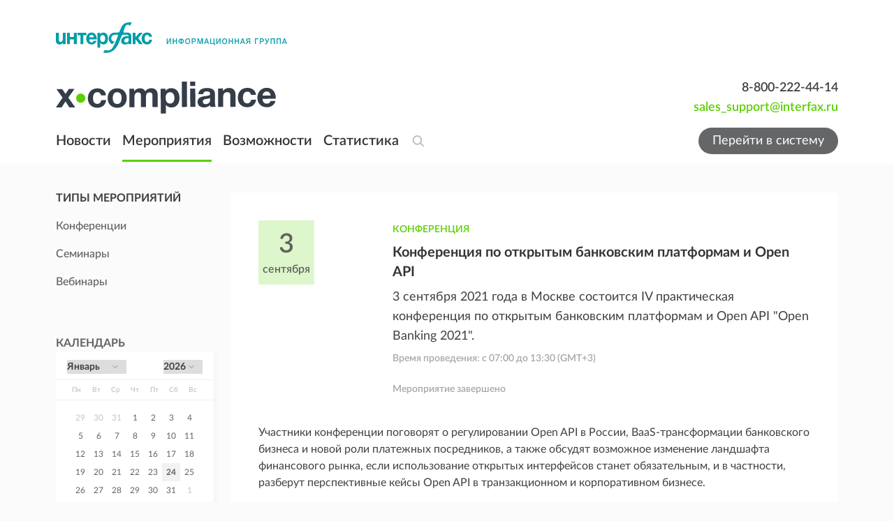

--- FILE ---
content_type: text/html; charset=utf-8
request_url: https://x-compliance.ru/events/konferentsiya-po-otkrytym-bankovskim-platformam-i-open-api
body_size: 19384
content:
<!DOCTYPE html><html lang="ru"><head><meta charSet="utf-8"/><meta name="viewport" content="minimum-scale=1, initial-scale=1, width=device-width"/><meta name="twitter:card" content="summary"/><meta name="twitter:site" content="@xconews"/><meta name="twitter:creator" content="@xconews"/><meta property="og:url" content="https://x-compliance.ru"/><meta property="og:type" content="website"/><meta property="og:site_name" content="https://x-compliance.ru"/><link rel="canonical" href="https://x-compliance.ru/events/konferentsiya-po-otkrytym-bankovskim-platformam-i-open-api"/><title>Конференция по открытым банковским платформам и Open API - Москва</title><meta name="robots" content="index,follow"/><meta name="description" content="3 сентября 2021 года в Москве состоится IV практическая конференция по открытым банковским платформам и Open API &quot;Open Banking 2021&quot;. Подробнее на X-Compliance Интерфакс ➔"/><meta property="og:title" content="Конференция по открытым банковским платформам и Open API - Москва"/><meta property="og:description" content="3 сентября 2021 года в Москве состоится IV практическая конференция по открытым банковским платформам и Open API &quot;Open Banking 2021&quot;. Подробнее на X-Compliance Интерфакс ➔"/><meta name="next-head-count" content="14"/><meta charSet="utf-8"/><meta http-equiv="X-UA-Compatible" content="IE=edge, chrome=1"/><meta name="robots" content="index, follow"/><meta name="googlebot" content="index, follow"/><meta name="yandex-verification" content="edd4f0d5709d3cbf"/><link rel="icon" type="image/x-icon" href="/favicon.ico"/><link data-next-font="" rel="preconnect" href="/" crossorigin="anonymous"/><link rel="preload" href="/_next/static/css/1e20981e9e2dffa2.css" as="style"/><link rel="stylesheet" href="/_next/static/css/1e20981e9e2dffa2.css" data-n-g=""/><noscript data-n-css=""></noscript><script defer="" nomodule="" src="/_next/static/chunks/polyfills-42372ed130431b0a.js"></script><script src="/_next/static/chunks/webpack-46dbfb4a60dff38b.js" defer=""></script><script src="/_next/static/chunks/framework-acf3545bbf6f0f8a.js" defer=""></script><script src="/_next/static/chunks/main-18715db9b162844d.js" defer=""></script><script src="/_next/static/chunks/pages/_app-2b13c0a825453ce0.js" defer=""></script><script src="/_next/static/chunks/pages/events/%5Bslug%5D-38d9fa78c8579f4d.js" defer=""></script><script src="/_next/static/jbhjj4V0JMjOYwGFNYCa_/_buildManifest.js" defer=""></script><script src="/_next/static/jbhjj4V0JMjOYwGFNYCa_/_ssgManifest.js" defer=""></script></head><body><div id="__next"><div class="common-layout"><div class="logo"><div class="mx-auto px-4 w-full max-w-full tablet:px-10 desktop:max-w-desktop desktop:px-20 pt-8"><div class="inline-flex w-full"><div class="space-y-9 w-full flex flex-col"><a class="inline-flex w-fit" href="https://group.interfax.ru/" target="_blank" rel="noopener noreferrer"><img alt="Интерфакс" loading="lazy" width="331" height="44" decoding="async" data-nimg="1" style="color:transparent" src="/images/interfax_logo_desktop.svg"/></a><div class="flex justify-between w-full text-right items-center"><a class="text-base inline-flex transition-colors hover:text-[#84C225] focus-visible:outline-none" href="/"><svg viewBox="0 0 315 46" fill="none" xmlns="http://www.w3.org/2000/svg" aria-hidden="true" tabindex="-1" class="w-[315px] h-[46px] text-[#343D48] focus:outline-none"><path d="M17.8404 22.9246L27.6897 36.9223L19.3801 36.9487L13.7652 28.4445L8.25648 36.9883L0 37.0147L9.59715 23.1095L0.783171 10.6833L9.09274 10.6568L13.8316 17.6821L18.4775 10.6172L26.5349 10.5908L17.8404 22.9246Z" fill="currentColor"></path><path d="M42.2116 23.7432C42.2248 27.3615 39.278 30.3063 35.6409 30.3195C31.9773 30.3327 29.0304 27.4011 29.0171 23.7828C29.0039 20.1646 31.9242 17.2066 35.5878 17.1934C39.2249 17.1934 42.1983 20.1382 42.2116 23.7432Z" fill="#5AD002"></path><path d="M59.3219 37.4768C51.1716 37.5032 45.8089 32.1154 45.7823 23.9017C45.7558 15.3842 51.1185 9.74554 59.3219 9.71913C66.397 9.69272 71.1358 13.5091 71.773 19.6231L64.6448 19.6496C64.1271 16.7444 62.2156 15.1201 59.4015 15.1201C55.4459 15.1333 53.1096 18.3026 53.1229 23.7168C53.1494 28.9725 55.406 31.9702 59.3086 31.957C62.4413 31.9437 64.3793 30.1082 64.9368 26.6352L71.9721 26.6088C71.0562 33.4492 66.3571 37.4504 59.3219 37.4768Z" fill="currentColor"></path><path d="M101.441 23.5055C101.467 31.9833 96.1043 37.5032 87.8478 37.5296C79.5914 37.556 74.1357 32.0098 74.1092 23.5979C74.0826 15.239 79.5515 9.65309 87.8478 9.62668C96.0114 9.58706 101.414 15.1333 101.441 23.5055ZM81.3966 23.5715C81.4232 28.9857 83.786 32.089 87.8346 32.0758C91.8301 32.0626 94.1796 28.8933 94.1663 23.4791C94.153 18.2234 91.7239 15.1201 87.6753 15.1333C83.7727 15.1333 81.3701 18.3158 81.3966 23.5715Z" fill="currentColor"></path><path d="M138.382 36.5393L138.329 20.8249C138.316 17.9198 137.851 15.424 134.108 15.4372C130.312 15.4504 129.037 18.2103 129.051 21.7889L129.104 36.5921L121.816 36.6185L121.763 20.6004C121.75 17.8009 121.179 15.4504 117.741 15.4636C113.533 15.4768 112.471 18.8045 112.485 22.37L112.538 36.6582L105.25 36.6846L105.157 10.3531L112.086 10.3267L112.1 13.945C114.144 11.0794 116.759 9.58718 120.502 9.57398C123.993 9.56077 126.661 10.987 128.002 13.8789C130.099 11.0134 132.913 9.52116 136.657 9.50795C142.603 9.48154 145.696 13.2055 145.71 18.8177L145.776 36.5261L138.382 36.5393Z" fill="currentColor"></path><path d="M156.979 13.4034C158.917 10.6963 161.784 9.40219 165.169 9.40219C172.298 9.37578 176.983 14.922 177.01 23.3867C177.036 31.6532 172.497 37.0806 165.568 37.0938C162.236 37.107 159.355 35.8921 157.391 33.1982L157.431 45.7962L150.196 45.8226L150.077 10.1549L156.953 10.1285L156.979 13.4034ZM157.125 23.3603C157.139 28.4575 159.515 31.4683 163.51 31.4551C167.399 31.4419 169.762 28.4311 169.736 23.4263C169.722 18.2762 167.293 15.2258 163.391 15.239C159.448 15.239 157.099 18.2498 157.125 23.3603Z" fill="currentColor"></path><path d="M187.749 36.3677L180.461 36.3941L180.342 0.0662056L187.616 0.0397949L187.749 36.3677Z" fill="currentColor"></path><path d="M199.589 6.12729L192.302 6.15369L192.275 0.0264107L199.562 0L199.589 6.12729ZM199.695 36.3279L192.408 36.3543L192.315 10.0229L199.602 9.99645L199.695 36.3279Z" fill="currentColor"></path><path d="M221.398 36.2488C221.04 35.2848 220.987 34.8754 220.881 33.7002C218.624 35.9583 215.505 37.0411 212.332 37.0543C206.478 37.0675 202.881 34.0699 202.868 29.1179C202.841 22.2247 209.146 21.3928 214.376 20.7193C219.102 20.0854 220.841 19.6761 220.828 17.5236C220.814 15.1334 219.274 14.011 216.049 14.0242C212.717 14.0374 211.323 15.0674 210.832 18.0782L204.009 18.1046C204.407 12.2415 208.589 9.21744 216.235 9.19102C221.571 9.17782 227.783 10.3795 227.81 17.7217L227.849 29.1047C227.863 31.4949 227.823 34.0039 228.792 36.2356L221.398 36.2488ZM215.664 24.8394C213.142 25.2619 210.328 25.5657 210.341 28.7878C210.354 30.9799 211.841 32.3004 214.35 32.3004C218.146 32.2872 220.801 30.1875 220.788 26.4108L220.774 23.4528C219.102 24.4168 217.509 24.5356 215.664 24.8394Z" fill="currentColor"></path><path d="M249.871 36.1563L249.818 20.7985C249.805 17.5367 249.181 15.0938 245.278 15.107C240.924 15.1202 239.544 18.2366 239.557 22.0662L239.61 36.1959L232.376 36.2223L232.283 9.89085L239.199 9.86444L239.212 13.5355C241.309 10.7228 244.23 9.12493 247.973 9.11173C253.561 9.08532 257.172 12.3999 257.185 18.5139L257.252 36.1167L249.871 36.1563Z" fill="currentColor"></path><path d="M274.043 36.7373C265.893 36.7637 260.53 31.3759 260.504 23.1622C260.477 14.6447 265.84 9.00604 274.043 8.97963C281.118 8.95322 285.857 12.7696 286.494 18.8836L279.366 18.9101C278.835 16.0049 276.937 14.3806 274.11 14.3806C270.154 14.3938 267.818 17.5631 267.831 22.9773C267.858 28.233 270.114 31.2307 274.017 31.2174C277.149 31.2042 279.087 29.3687 279.645 25.8957L286.68 25.8693C285.764 32.7229 281.065 36.7109 274.043 36.7373Z" fill="currentColor"></path><path d="M302.105 36.7374C293.954 36.7638 288.539 31.2704 288.512 23.0038C288.486 14.8429 294.047 8.91373 301.746 8.87411C309.751 8.8477 314.848 14.6449 314.874 23.8754V24.5885L295.892 24.6545C296.012 29.1972 298.215 31.6402 302.118 31.6269C304.786 31.6137 306.419 30.4385 307.494 27.7842L314.463 27.7578C312.857 33.4889 308.105 36.7242 302.105 36.7374ZM301.773 14.1431C298.534 14.1563 296.291 16.4012 295.892 20.0855L307.481 20.0458C307.162 16.8237 305.41 14.1298 301.773 14.1431Z" fill="currentColor"></path></svg></a><div class="flex flex-col"><a class="text-lg font-semibold" href="tel:8-800-222-44-14" rel="noopener">8-800-222-44-14</a><a href="mailto:sales_support@interfax.ru" class="text-lg font-semibold text-primary" rel="noopener">sales_support@interfax.ru</a></div></div></div></div></div></div><header class="sticky -top-px w-full text-white py-1 z-10 laptop:bg-white"><div class="absolute left-0 right-0 top-0 bottom-0 bg-[#2E2E2E] z-20 laptop:hidden"></div><div class="mx-auto px-4 w-full max-w-full tablet:px-10 desktop:max-w-desktop desktop:px-20 grid grid-cols-[max-content_1fr] items-center gap-2 laptop:grid-cols-[max-content_1fr_max-content] laptop:items-center laptop:gap-4"><div class="flex max-w-max z-30 laptop:hidden"><button class="flex items-center mr-5" type="button"><div class="block relative w-[20px] h-[16px]"><div class="w-[20px] h-[2px] absolute bg-white left-0 top-0 transition-all"></div><div class="w-[20px] h-[2px] absolute bg-white left-0 top-[7px] transition-all"></div><div class="w-[20px] h-[2px] absolute bg-white left-0 top-[14px] transition-all"></div></div></button><a class="transition-all" href="/"><svg xmlns="http://www.w3.org/2000/svg" width="50" height="14" viewBox="0 0 50 14" fill="none" class="w-13 h-4 text-white"><path d="M8.7935 6.58843L13.6482 13.5226L9.55246 13.5357L6.78486 9.32284L4.06961 13.5553L0 13.5684L4.73043 6.68001L0.386024 0.524308L4.48181 0.511224L6.81758 3.99139L9.10755 0.491599L13.079 0.478516L8.7935 6.58843Z" fill="currentColor"></path><path d="M20.8077 6.99393C20.8143 8.78635 19.3618 10.2451 17.5691 10.2517C15.7633 10.2582 14.3108 8.80597 14.3042 7.01356C14.2977 5.22114 15.7371 3.75581 17.5429 3.74927C19.3356 3.74927 20.8012 5.20806 20.8077 6.99393Z" fill="#5AD002"></path><path d="M29.2396 13.7965C25.2223 13.8096 22.5791 11.1406 22.566 7.07171C22.5529 2.85234 25.1962 0.0590492 29.2396 0.0459659C32.7269 0.0328826 35.0627 1.92342 35.3767 4.95221L31.8633 4.96529C31.6081 3.52613 30.6659 2.7215 29.2789 2.7215C27.3291 2.72805 26.1776 4.29805 26.1841 6.98013C26.1972 9.58371 27.3095 11.0687 29.2331 11.0621C30.7772 11.0556 31.7324 10.1463 32.0072 8.42583L35.4749 8.41275C35.0234 11.8013 32.7073 13.7835 29.2396 13.7965Z" fill="currentColor"></path><path d="M49.9997 6.87539C50.0128 11.0751 47.3695 13.8096 43.2999 13.8226C39.2303 13.8357 36.5412 11.0882 36.5281 6.92118C36.515 2.78031 39.2107 0.0131878 43.2999 0.000104449C47.3237 -0.0195205 49.9866 2.72798 49.9997 6.87539ZM40.1201 6.9081C40.1332 9.59018 41.2978 11.1275 43.2934 11.1209C45.2627 11.1144 46.4208 9.54439 46.4143 6.86231C46.4077 4.25873 45.2104 2.72144 43.2148 2.72798C41.2913 2.72798 40.107 4.30452 40.1201 6.9081Z" fill="currentColor"></path></svg></a></div><nav class="grid grid-cols-1 w-max laptop:flex laptop:space-x-4 laptop:items-center hidden laptop:visible"><a class="inline-flex transition-colors hover:text-[#84C225] focus-visible:outline-none relative text-xl no-underline font-semibold text-white py-2 laptop:text-gray-900 laptop:py-4" href="/publications">Новости</a><a class="inline-flex transition-colors hover:text-[#84C225] focus-visible:outline-none relative text-xl no-underline after:absolute after:block after:bottom-0 after:w-full after:h-[3px] after:bg-primary font-semibold text-white py-2 laptop:text-gray-900 laptop:py-4" href="/events">Мероприятия</a><a class="inline-flex transition-colors hover:text-[#84C225] focus-visible:outline-none relative text-xl no-underline font-semibold text-white py-2 laptop:text-gray-900 laptop:py-4" href="/features">Возможности</a><a class="inline-flex transition-colors hover:text-[#84C225] focus-visible:outline-none relative text-xl no-underline font-semibold text-white py-2 laptop:text-gray-900 laptop:py-4" href="/statistics">Статистика</a></nav><div class="space-x-2 flex items-center z-30 justify-self-end laptop:justify-self-start"><button type="button" class="w-6 h-6 overflow-hidden text-[#AAAAAA]/75 hover:text-[#AAAAAA]"><svg width="24" height="24" viewBox="0 0 24 24" fill="none" xmlns="http://www.w3.org/2000/svg" aria-hidden="true" class="w-6 h-6 transition-all duration-200 ease-in-out"><path d="M16.298 10.9228C16.298 14.2117 13.6863 16.8456 10.504 16.8456C7.32172 16.8456 4.71004 14.2117 4.71004 10.9228C4.71004 7.63394 7.32172 5 10.504 5C13.6863 5 16.298 7.63394 16.298 10.9228Z" stroke="currentColor" stroke-width="2"></path><line x1="1" y1="-1" x2="5.7255" y2="-1" transform="matrix(0.700434 0.713717 -0.700434 0.713717 14.2892 15.8447)" stroke="currentColor" stroke-width="2" stroke-linecap="round"></line></svg></button><form novalidate="" autoComplete="off"><div class="w-full overflow-hidden max-w-0"><div class="relative max-w-64 w-full -translate-x-64"><input autofocus="" type="search" name="text" class="pl-1 pr-16 w-full h-10 text-lg text-black border-t-0 border-r-0 border-l-0 border-b-2 transition-colors duration-75 focus:border-b-primary focus:ring-0 focus:outline-none border-b-transparent" value=""/><div class="absolute right-0 top-1/2 -translate-y-1/2 space-x-1 flex items-center"><button type="button" class="text-[#AAAAAA]/75 hover:text-[#AAAAAA] laptop:hidden"><svg width="24" height="24" viewBox="0 0 24 24" fill="none" xmlns="http://www.w3.org/2000/svg" focusable="false" aria-hidden="true" tabindex="-1" class="w-6 h-6 transition-all duration-100 ease-in-out focus:outline-none"><path d="M13.4143 12.0001L17.657 7.75748L16.2428 6.34326L12.0001 10.5859L7.75748 6.34326L6.34326 7.75748L10.5859 12.0001L6.34326 16.2428L7.75748 17.657L12.0001 13.4143L16.2428 17.657L17.657 16.2428L13.4143 12.0001Z" fill="currentColor"></path></svg></button><button type="submit" class="text-[#AAAAAA]/75 hover:text-[#AAAAAA] hidden laptop:block"><svg width="24" height="24" viewBox="0 0 24 24" fill="none" xmlns="http://www.w3.org/2000/svg" aria-hidden="true" class="w-6 h-6 transition-all duration-200 ease-in-out"><path d="M16.298 10.9228C16.298 14.2117 13.6863 16.8456 10.504 16.8456C7.32172 16.8456 4.71004 14.2117 4.71004 10.9228C4.71004 7.63394 7.32172 5 10.504 5C13.6863 5 16.298 7.63394 16.298 10.9228Z" stroke="currentColor" stroke-width="2"></path><line x1="1" y1="-1" x2="5.7255" y2="-1" transform="matrix(0.700434 0.713717 -0.700434 0.713717 14.2892 15.8447)" stroke="currentColor" stroke-width="2" stroke-linecap="round"></line></svg></button></div></div></div></form></div><a class="items-center justify-center font-sans laptop:text-lg text-white rounded-4xl transition-colors duration-150 ease-in hover:text-white hover:cursor-pointer focus:outline-none focus:ring-0 disabled:cursor-not-allowed disabled:bg-green-400 hidden px-5 py-0 min-h-min h-[2.375rem] text-lg font-normal normal-case bg-[#656667] laptop:flex laptop:min-h-min hover:bg-primary" href="/system/login">Перейти в систему</a></div><div class="mx-auto px-4 w-full max-w-full tablet:px-10 desktop:max-w-desktop desktop:px-20 overflow-y-auto flex flex-col items-start text-white fixed top-0 left-0 right-0 -translate-y-full w-full transition-all bg-[#3F404B] p-4 h-[calc(100%-48px)] laptop:flex laptop:gap-4 laptop:space-x-4"><a class="text-base inline-flex transition-colors hover:text-[#84C225] focus-visible:outline-none" href="/"><svg xmlns="http://www.w3.org/2000/svg" width="50" height="14" viewBox="0 0 50 14" fill="none" class="w-13 h-4 text-white mb-2"><path d="M8.7935 6.58843L13.6482 13.5226L9.55246 13.5357L6.78486 9.32284L4.06961 13.5553L0 13.5684L4.73043 6.68001L0.386024 0.524308L4.48181 0.511224L6.81758 3.99139L9.10755 0.491599L13.079 0.478516L8.7935 6.58843Z" fill="currentColor"></path><path d="M20.8077 6.99393C20.8143 8.78635 19.3618 10.2451 17.5691 10.2517C15.7633 10.2582 14.3108 8.80597 14.3042 7.01356C14.2977 5.22114 15.7371 3.75581 17.5429 3.74927C19.3356 3.74927 20.8012 5.20806 20.8077 6.99393Z" fill="#5AD002"></path><path d="M29.2396 13.7965C25.2223 13.8096 22.5791 11.1406 22.566 7.07171C22.5529 2.85234 25.1962 0.0590492 29.2396 0.0459659C32.7269 0.0328826 35.0627 1.92342 35.3767 4.95221L31.8633 4.96529C31.6081 3.52613 30.6659 2.7215 29.2789 2.7215C27.3291 2.72805 26.1776 4.29805 26.1841 6.98013C26.1972 9.58371 27.3095 11.0687 29.2331 11.0621C30.7772 11.0556 31.7324 10.1463 32.0072 8.42583L35.4749 8.41275C35.0234 11.8013 32.7073 13.7835 29.2396 13.7965Z" fill="currentColor"></path><path d="M49.9997 6.87539C50.0128 11.0751 47.3695 13.8096 43.2999 13.8226C39.2303 13.8357 36.5412 11.0882 36.5281 6.92118C36.515 2.78031 39.2107 0.0131878 43.2999 0.000104449C47.3237 -0.0195205 49.9866 2.72798 49.9997 6.87539ZM40.1201 6.9081C40.1332 9.59018 41.2978 11.1275 43.2934 11.1209C45.2627 11.1144 46.4208 9.54439 46.4143 6.86231C46.4077 4.25873 45.2104 2.72144 43.2148 2.72798C41.2913 2.72798 40.107 4.30452 40.1201 6.9081Z" fill="currentColor"></path></svg></a><nav class="grid grid-cols-1 w-max laptop:flex laptop:space-x-4 laptop:items-center mb-10"><a class="inline-flex transition-colors hover:text-[#84C225] focus-visible:outline-none relative text-xl no-underline font-semibold text-white py-2 laptop:text-gray-900 laptop:py-4" href="/publications">Новости</a><a class="inline-flex transition-colors hover:text-[#84C225] focus-visible:outline-none relative text-xl no-underline after:absolute after:block after:bottom-0 after:w-full after:h-[3px] after:bg-primary font-semibold text-white py-2 laptop:text-gray-900 laptop:py-4" href="/events">Мероприятия</a><a class="inline-flex transition-colors hover:text-[#84C225] focus-visible:outline-none relative text-xl no-underline font-semibold text-white py-2 laptop:text-gray-900 laptop:py-4" href="/features">Возможности</a><a class="inline-flex transition-colors hover:text-[#84C225] focus-visible:outline-none relative text-xl no-underline font-semibold text-white py-2 laptop:text-gray-900 laptop:py-4" href="/statistics">Статистика</a></nav><a class="inline-flex items-center justify-center font-sans laptop:text-lg text-white rounded-4xl transition-colors duration-150 ease-in hover:text-white hover:cursor-pointer focus:outline-none focus:ring-0 disabled:cursor-not-allowed disabled:bg-green-400 px-5 py-0 min-h-min h-[2.375rem] text-lg font-normal normal-case bg-[#656667] laptop:min-h-min hover:bg-primary" href="/system/login">Перейти в систему</a><div class="grow flex items-end"><div class="flex flex-col"><a class="text-lg font-semibold" href="tel:8-800-222-44-14" rel="noopener">8-800-222-44-14</a><a href="mailto:sales_support@interfax.ru" class="text-lg font-semibold text-primary" rel="noopener">sales_support@interfax.ru</a></div></div></div></header><main class="main"><div class="mx-auto px-4 w-full max-w-full tablet:px-10 desktop:max-w-desktop desktop:px-20 sidebar-layout pt-6 pb-30"><aside class="hidden sidebar pt-3 space-y-6 tablet:space-y-14 w-full tablet:block"><div><div class="space-y-2 tablet:hidden border-b border-gray-200 pb-3" data-headlessui-state=""><button class="flex tablet:pointer-events-none justify-between items-center w-full" id="headlessui-disclosure-button-:R2ljbm:" type="button" aria-expanded="false" data-headlessui-state=""><h6 class="font-base font-bold uppercase">Типы мероприятий</h6><svg viewBox="0 0 16 16" fill="none" focusable="false" aria-hidden="true" tabindex="-1" class="w-4 h-4 shrink-0 duration-150 ease-in focus:outline-none outline-none transition-transform tablet:hidden"><path d="M3 6.29297L8 11.293L13 6.29297" stroke="currentColor"></path></svg></button></div><div class="space-y-2 hidden tablet:block"><h6 class="font-base font-bold uppercase">Типы мероприятий</h6><ul class="-ml-2.5 list-none"><a class="text-base focus-visible:outline-none pl-2.5 py-2 block font-base font-medium text-[#626262] transition-none duration-75 hover:text-primary" href="/events?type=conference"><span class="text-inherit transition-colors">Конференции</span></a><a class="text-base focus-visible:outline-none pl-2.5 py-2 block font-base font-medium text-[#626262] transition-none duration-75 hover:text-primary" href="/events?type=seminar"><span class="text-inherit transition-colors">Семинары</span></a><a class="text-base focus-visible:outline-none pl-2.5 py-2 block font-base font-medium text-[#626262] transition-none duration-75 hover:text-primary" href="/events?type=webinar"><span class="text-inherit transition-colors">Вебинары</span></a></ul></div></div><div class="flex gap-4 flex-col"><h6 class="font-base font-bold text-[#626262] uppercase">Календарь</h6><div style="display:contents"><div style="display:contents"><div class="relative py-3 w-full inline-flex text-xs text-gray-800 bg-white border-0 rounded shadow-box"><span role="alert" aria-live="polite" class="react-datepicker__aria-live"></span><div class="react-datepicker__month-container"><div class="react-datepicker__header react-datepicker__header--custom"><div class="px-4 space-x-2 w-full flex justify-between"><div class="space-x-2 flex justify-between w-full"><select class="py-0 pl-0 pr-6 bg-[length:1rem] min-w-fit font-sans text-sm font-bold text-right capitalize text-[#404040] border-0 appearance-none cursor-pointer focus:outline-none focus:ring-0"><option value="январь" selected="">январь</option><option value="февраль">февраль</option><option value="март">март</option><option value="апрель">апрель</option><option value="май">май</option><option value="июнь">июнь</option><option value="июль">июль</option><option value="август">август</option><option value="сентябрь">сентябрь</option><option value="октябрь">октябрь</option><option value="ноябрь">ноябрь</option><option value="декабрь">декабрь</option></select><select class="py-0 pl-0 pr-6 bg-[length:1rem] min-w-fit font-sans text-sm font-bold text-right capitalize text-[#404040] border-0 appearance-none cursor-pointer focus:outline-none focus:ring-0"><option value="2026" selected="">2026</option><option value="2025">2025</option><option value="2024">2024</option><option value="2023">2023</option><option value="2022">2022</option></select></div></div><div class="react-datepicker__day-names"><div aria-label="понедельник" class="react-datepicker__day-name flex-1 text-xxs font-semibold text-[#C4C4C4] text-center capitalize">пн</div><div aria-label="вторник" class="react-datepicker__day-name flex-1 text-xxs font-semibold text-[#C4C4C4] text-center capitalize">вт</div><div aria-label="среда" class="react-datepicker__day-name flex-1 text-xxs font-semibold text-[#C4C4C4] text-center capitalize">ср</div><div aria-label="четверг" class="react-datepicker__day-name flex-1 text-xxs font-semibold text-[#C4C4C4] text-center capitalize">чт</div><div aria-label="пятница" class="react-datepicker__day-name flex-1 text-xxs font-semibold text-[#C4C4C4] text-center capitalize">пт</div><div aria-label="суббота" class="react-datepicker__day-name flex-1 text-xxs font-semibold text-[#C4C4C4] text-center capitalize">сб</div><div aria-label="воскресенье" class="react-datepicker__day-name flex-1 text-xxs font-semibold text-[#C4C4C4] text-center capitalize">вс</div></div></div><div class="react-datepicker__month" aria-label="Month января, 2026" role="listbox"><div class="react-datepicker__week"><div class="react-datepicker__day relative p-0 w-6.5 h-6.5 flex flex-1 items-center justify-center text-xs select-none text-[#626262] react-datepicker__day--029 react-datepicker__day--disabled react-datepicker__day--outside-month" tabindex="-1" aria-label="Not available понедельник, 29 декабря 2025 г." role="option" title="" aria-disabled="true" aria-selected="false"><span>29</span></div><div class="react-datepicker__day relative p-0 w-6.5 h-6.5 flex flex-1 items-center justify-center text-xs select-none text-[#626262] react-datepicker__day--030 react-datepicker__day--disabled react-datepicker__day--outside-month" tabindex="-1" aria-label="Not available вторник, 30 декабря 2025 г." role="option" title="" aria-disabled="true" aria-selected="false"><span>30</span></div><div class="react-datepicker__day relative p-0 w-6.5 h-6.5 flex flex-1 items-center justify-center text-xs select-none text-[#626262] react-datepicker__day--031 react-datepicker__day--disabled react-datepicker__day--outside-month" tabindex="-1" aria-label="Not available среда, 31 декабря 2025 г." role="option" title="" aria-disabled="true" aria-selected="false"><span>31</span></div><div class="react-datepicker__day relative p-0 w-6.5 h-6.5 flex flex-1 items-center justify-center text-xs select-none text-[#626262] react-datepicker__day--001 react-datepicker__day--disabled" tabindex="-1" aria-label="Not available четверг, 1 января 2026 г." role="option" title="" aria-disabled="true" aria-selected="false"><span>1</span></div><div class="react-datepicker__day relative p-0 w-6.5 h-6.5 flex flex-1 items-center justify-center text-xs select-none text-[#626262] react-datepicker__day--002 react-datepicker__day--disabled" tabindex="-1" aria-label="Not available пятница, 2 января 2026 г." role="option" title="" aria-disabled="true" aria-selected="false"><span>2</span></div><div class="react-datepicker__day relative p-0 w-6.5 h-6.5 flex flex-1 items-center justify-center text-xs select-none text-[#626262] react-datepicker__day--003 react-datepicker__day--disabled react-datepicker__day--weekend" tabindex="-1" aria-label="Not available суббота, 3 января 2026 г." role="option" title="" aria-disabled="true" aria-selected="false"><span>3</span></div><div class="react-datepicker__day relative p-0 w-6.5 h-6.5 flex flex-1 items-center justify-center text-xs select-none text-[#626262] react-datepicker__day--004 react-datepicker__day--disabled react-datepicker__day--weekend" tabindex="-1" aria-label="Not available воскресенье, 4 января 2026 г." role="option" title="" aria-disabled="true" aria-selected="false"><span>4</span></div></div><div class="react-datepicker__week"><div class="react-datepicker__day relative p-0 w-6.5 h-6.5 flex flex-1 items-center justify-center text-xs select-none text-[#626262] react-datepicker__day--005 react-datepicker__day--disabled" tabindex="-1" aria-label="Not available понедельник, 5 января 2026 г." role="option" title="" aria-disabled="true" aria-selected="false"><span>5</span></div><div class="react-datepicker__day relative p-0 w-6.5 h-6.5 flex flex-1 items-center justify-center text-xs select-none text-[#626262] react-datepicker__day--006 react-datepicker__day--disabled" tabindex="-1" aria-label="Not available вторник, 6 января 2026 г." role="option" title="" aria-disabled="true" aria-selected="false"><span>6</span></div><div class="react-datepicker__day relative p-0 w-6.5 h-6.5 flex flex-1 items-center justify-center text-xs select-none text-[#626262] react-datepicker__day--007 react-datepicker__day--disabled" tabindex="-1" aria-label="Not available среда, 7 января 2026 г." role="option" title="" aria-disabled="true" aria-selected="false"><span>7</span></div><div class="react-datepicker__day relative p-0 w-6.5 h-6.5 flex flex-1 items-center justify-center text-xs select-none text-[#626262] react-datepicker__day--008 react-datepicker__day--disabled" tabindex="-1" aria-label="Not available четверг, 8 января 2026 г." role="option" title="" aria-disabled="true" aria-selected="false"><span>8</span></div><div class="react-datepicker__day relative p-0 w-6.5 h-6.5 flex flex-1 items-center justify-center text-xs select-none text-[#626262] react-datepicker__day--009 react-datepicker__day--disabled" tabindex="-1" aria-label="Not available пятница, 9 января 2026 г." role="option" title="" aria-disabled="true" aria-selected="false"><span>9</span></div><div class="react-datepicker__day relative p-0 w-6.5 h-6.5 flex flex-1 items-center justify-center text-xs select-none text-[#626262] react-datepicker__day--010 react-datepicker__day--disabled react-datepicker__day--weekend" tabindex="-1" aria-label="Not available суббота, 10 января 2026 г." role="option" title="" aria-disabled="true" aria-selected="false"><span>10</span></div><div class="react-datepicker__day relative p-0 w-6.5 h-6.5 flex flex-1 items-center justify-center text-xs select-none text-[#626262] react-datepicker__day--011 react-datepicker__day--disabled react-datepicker__day--weekend" tabindex="-1" aria-label="Not available воскресенье, 11 января 2026 г." role="option" title="" aria-disabled="true" aria-selected="false"><span>11</span></div></div><div class="react-datepicker__week"><div class="react-datepicker__day relative p-0 w-6.5 h-6.5 flex flex-1 items-center justify-center text-xs select-none text-[#626262] react-datepicker__day--012 react-datepicker__day--disabled" tabindex="-1" aria-label="Not available понедельник, 12 января 2026 г." role="option" title="" aria-disabled="true" aria-selected="false"><span>12</span></div><div class="react-datepicker__day relative p-0 w-6.5 h-6.5 flex flex-1 items-center justify-center text-xs select-none text-[#626262] react-datepicker__day--013 react-datepicker__day--disabled" tabindex="-1" aria-label="Not available вторник, 13 января 2026 г." role="option" title="" aria-disabled="true" aria-selected="false"><span>13</span></div><div class="react-datepicker__day relative p-0 w-6.5 h-6.5 flex flex-1 items-center justify-center text-xs select-none text-[#626262] react-datepicker__day--014 react-datepicker__day--disabled" tabindex="-1" aria-label="Not available среда, 14 января 2026 г." role="option" title="" aria-disabled="true" aria-selected="false"><span>14</span></div><div class="react-datepicker__day relative p-0 w-6.5 h-6.5 flex flex-1 items-center justify-center text-xs select-none text-[#626262] react-datepicker__day--015 react-datepicker__day--disabled" tabindex="-1" aria-label="Not available четверг, 15 января 2026 г." role="option" title="" aria-disabled="true" aria-selected="false"><span>15</span></div><div class="react-datepicker__day relative p-0 w-6.5 h-6.5 flex flex-1 items-center justify-center text-xs select-none text-[#626262] react-datepicker__day--016 react-datepicker__day--disabled" tabindex="-1" aria-label="Not available пятница, 16 января 2026 г." role="option" title="" aria-disabled="true" aria-selected="false"><span>16</span></div><div class="react-datepicker__day relative p-0 w-6.5 h-6.5 flex flex-1 items-center justify-center text-xs select-none text-[#626262] react-datepicker__day--017 react-datepicker__day--disabled react-datepicker__day--weekend" tabindex="-1" aria-label="Not available суббота, 17 января 2026 г." role="option" title="" aria-disabled="true" aria-selected="false"><span>17</span></div><div class="react-datepicker__day relative p-0 w-6.5 h-6.5 flex flex-1 items-center justify-center text-xs select-none text-[#626262] react-datepicker__day--018 react-datepicker__day--disabled react-datepicker__day--weekend" tabindex="-1" aria-label="Not available воскресенье, 18 января 2026 г." role="option" title="" aria-disabled="true" aria-selected="false"><span>18</span></div></div><div class="react-datepicker__week"><div class="react-datepicker__day relative p-0 w-6.5 h-6.5 flex flex-1 items-center justify-center text-xs select-none text-[#626262] react-datepicker__day--019 react-datepicker__day--disabled" tabindex="-1" aria-label="Not available понедельник, 19 января 2026 г." role="option" title="" aria-disabled="true" aria-selected="false"><span>19</span></div><div class="react-datepicker__day relative p-0 w-6.5 h-6.5 flex flex-1 items-center justify-center text-xs select-none text-[#626262] react-datepicker__day--020 react-datepicker__day--disabled" tabindex="-1" aria-label="Not available вторник, 20 января 2026 г." role="option" title="" aria-disabled="true" aria-selected="false"><span>20</span></div><div class="react-datepicker__day relative p-0 w-6.5 h-6.5 flex flex-1 items-center justify-center text-xs select-none text-[#626262] react-datepicker__day--021 react-datepicker__day--disabled" tabindex="-1" aria-label="Not available среда, 21 января 2026 г." role="option" title="" aria-disabled="true" aria-selected="false"><span>21</span></div><div class="react-datepicker__day relative p-0 w-6.5 h-6.5 flex flex-1 items-center justify-center text-xs select-none text-[#626262] react-datepicker__day--022 react-datepicker__day--disabled" tabindex="-1" aria-label="Not available четверг, 22 января 2026 г." role="option" title="" aria-disabled="true" aria-selected="false"><span>22</span></div><div class="react-datepicker__day relative p-0 w-6.5 h-6.5 flex flex-1 items-center justify-center text-xs select-none text-[#626262] react-datepicker__day--023 react-datepicker__day--disabled" tabindex="-1" aria-label="Not available пятница, 23 января 2026 г." role="option" title="" aria-disabled="true" aria-selected="false"><span>23</span></div><div class="react-datepicker__day relative p-0 w-6.5 h-6.5 flex flex-1 items-center justify-center text-xs select-none text-[#626262] font-bold bg-[#F2F2F2] react-datepicker__day--024 react-datepicker__day--disabled react-datepicker__day--today react-datepicker__day--weekend" tabindex="-1" aria-label="Not available суббота, 24 января 2026 г." role="option" title="" aria-disabled="true" aria-current="date" aria-selected="false"><span>24</span></div><div class="react-datepicker__day relative p-0 w-6.5 h-6.5 flex flex-1 items-center justify-center text-xs select-none text-[#626262] react-datepicker__day--025 react-datepicker__day--disabled react-datepicker__day--weekend" tabindex="-1" aria-label="Not available воскресенье, 25 января 2026 г." role="option" title="" aria-disabled="true" aria-selected="false"><span>25</span></div></div><div class="react-datepicker__week"><div class="react-datepicker__day relative p-0 w-6.5 h-6.5 flex flex-1 items-center justify-center text-xs select-none text-[#626262] react-datepicker__day--026 react-datepicker__day--disabled" tabindex="-1" aria-label="Not available понедельник, 26 января 2026 г." role="option" title="" aria-disabled="true" aria-selected="false"><span>26</span></div><div class="react-datepicker__day relative p-0 w-6.5 h-6.5 flex flex-1 items-center justify-center text-xs select-none text-[#626262] react-datepicker__day--027 react-datepicker__day--disabled" tabindex="-1" aria-label="Not available вторник, 27 января 2026 г." role="option" title="" aria-disabled="true" aria-selected="false"><span>27</span></div><div class="react-datepicker__day relative p-0 w-6.5 h-6.5 flex flex-1 items-center justify-center text-xs select-none text-[#626262] react-datepicker__day--028 react-datepicker__day--disabled" tabindex="-1" aria-label="Not available среда, 28 января 2026 г." role="option" title="" aria-disabled="true" aria-selected="false"><span>28</span></div><div class="react-datepicker__day relative p-0 w-6.5 h-6.5 flex flex-1 items-center justify-center text-xs select-none text-[#626262] react-datepicker__day--029 react-datepicker__day--disabled" tabindex="-1" aria-label="Not available четверг, 29 января 2026 г." role="option" title="" aria-disabled="true" aria-selected="false"><span>29</span></div><div class="react-datepicker__day relative p-0 w-6.5 h-6.5 flex flex-1 items-center justify-center text-xs select-none text-[#626262] react-datepicker__day--030 react-datepicker__day--disabled" tabindex="-1" aria-label="Not available пятница, 30 января 2026 г." role="option" title="" aria-disabled="true" aria-selected="false"><span>30</span></div><div class="react-datepicker__day relative p-0 w-6.5 h-6.5 flex flex-1 items-center justify-center text-xs select-none text-[#626262] react-datepicker__day--031 react-datepicker__day--disabled react-datepicker__day--weekend" tabindex="-1" aria-label="Not available суббота, 31 января 2026 г." role="option" title="" aria-disabled="true" aria-selected="false"><span>31</span></div><div class="react-datepicker__day relative p-0 w-6.5 h-6.5 flex flex-1 items-center justify-center text-xs select-none text-[#626262] react-datepicker__day--001 react-datepicker__day--disabled react-datepicker__day--weekend react-datepicker__day--outside-month" tabindex="-1" aria-label="Not available воскресенье, 1 февраля 2026 г." role="option" title="" aria-disabled="true" aria-selected="false"><span>1</span></div></div></div></div></div></div></div></div><div class="px-6 py-5 space-y-3 bg-white rounded shadow-box"><p class="text-sm font-extrabold uppercase text-[#343434]">Новости</p><ul class="space-y-5 list-none"><li><article class="sapce-y-1 w-full"><time class="text-xs font-semibold text-[#ABABAB]">23 января</time><a class="transition-colors hover:text-[#84C225] focus-visible:outline-none block text-sm font-medium text-[#404040]" href="/publications/podft/po-rassledovaniyam-finrazvedki-v-pfo-v-2025-godu-vozbudili-500-ugolovnyh-del">По расследованиям финразведки в ПФО в 2025 году возбудили 500 уголовных дел</a></article></li><li><article class="sapce-y-1 w-full"><time class="text-xs font-semibold text-[#ABABAB]">23 января</time><a class="transition-colors hover:text-[#84C225] focus-visible:outline-none block text-sm font-medium text-[#404040]" href="/publications/podft/genprokuratura-priznala-kriptobirzhu-whitebit-nezhelatelnoy-na-territorii-rf">Генпрокуратура признала криптобиржу WhiteBit нежелательной на территории РФ</a></article></li><li><article class="sapce-y-1 w-full"><time class="text-xs font-semibold text-[#ABABAB]">23 января</time><a class="transition-colors hover:text-[#84C225] focus-visible:outline-none block text-sm font-medium text-[#404040]" href="/publications/sanctions/kitay-razreshil-alibaba-tencent-i-bytedance-gotovit-zakazy-na-ii-chipy-nvidia-h200">Китай разрешил Alibaba, Tencent и ByteDance готовить заказы на ИИ-чипы Nvidia H200</a></article></li><li><article class="sapce-y-1 w-full"><time class="text-xs font-semibold text-[#ABABAB]">23 января</time><a class="transition-colors hover:text-[#84C225] focus-visible:outline-none block text-sm font-medium text-[#404040]" href="/publications/sanctions/v-ssha-osudili-rossiyanina-za-popytku-nezakonnogo-eksporta-samoletov-v-rf">В США осудили россиянина за попытку незаконного экспорта самолетов в РФ</a></article></li><li><a class="transition-colors hover:text-[#84C225] focus-visible:outline-none space-x-1 inline-flex items-center text-sm font-medium text-primary" href="/publications"><span>Все новости</span><svg viewBox="0 0 16 16" fill="none" focusable="false" aria-hidden="true" tabindex="-1" class="w-4 h-4 shrink-0 transition-colors focus:outline-none mt-1"><path fill-rule="evenodd" clip-rule="evenodd" d="M10.2929 8L5.64648 3.35356L6.35359 2.64645L11.7071 8L6.35359 13.3536L5.64648 12.6465L10.2929 8Z" fill="currentColor"></path></svg></a></li></ul></div></aside><section class="body space-y-4 w-full overflow-hidden"><div class="block tablet:hidden"><div><div class="space-y-2 tablet:hidden border-b border-gray-200 pb-3" data-headlessui-state=""><button class="flex tablet:pointer-events-none justify-between items-center w-full" id="headlessui-disclosure-button-:R56jbm:" type="button" aria-expanded="false" data-headlessui-state=""><h6 class="font-base font-bold uppercase">Типы мероприятий</h6><svg viewBox="0 0 16 16" fill="none" focusable="false" aria-hidden="true" tabindex="-1" class="w-4 h-4 shrink-0 duration-150 ease-in focus:outline-none outline-none transition-transform tablet:hidden"><path d="M3 6.29297L8 11.293L13 6.29297" stroke="currentColor"></path></svg></button></div><div class="space-y-2 hidden tablet:block"><h6 class="font-base font-bold uppercase">Типы мероприятий</h6><ul class="-ml-2.5 list-none"><a class="text-base focus-visible:outline-none pl-2.5 py-2 block font-base font-medium text-[#626262] transition-none duration-75 hover:text-primary" href="/events?type=conference"><span class="text-inherit transition-colors">Конференции</span></a><a class="text-base focus-visible:outline-none pl-2.5 py-2 block font-base font-medium text-[#626262] transition-none duration-75 hover:text-primary" href="/events?type=seminar"><span class="text-inherit transition-colors">Семинары</span></a><a class="text-base focus-visible:outline-none pl-2.5 py-2 block font-base font-medium text-[#626262] transition-none duration-75 hover:text-primary" href="/events?type=webinar"><span class="text-inherit transition-colors">Вебинары</span></a></ul></div></div></div><article class="flex-1 space-y-2"><section class="px-4 pt-2 pb-3 space-y-4 bg-white rounded shadow-box laptop:space-y-10 laptop:p-10"><div class="flex flex-col  tablet:flex-row tablet:space-x-8 laptop:space-x-28"><div class="flex space-x-4 laptop:space-x-0 laptop:block laptop:space-y-8"><div class="mb-2 px-4 py-2.5 flex flex-col h-fit shrink-0 items-center bg-primary/20 w-max laptop:mx-0 laptop:mb-4 laptop:px-0 laptop:flex-col laptop:w-20 laptop:h-23 laptop:justify-center"><p class="text-xl font-semibold text-[#626262] laptop:block laptop:text-4xl">3</p><p class="text-xxs font-semibold text-[#626262] lowercase  laptop:block laptop:text-base">сентября</p></div><ul class="space-y-2 list-none"></ul></div><div class="space-y-6"><div class="space-y-2"><a class="inline-flex transition-colors hover:text-[#84C225] focus-visible:outline-none text-xs font-semibold text-primary uppercase laptop:text-sm" href="/events?type=conference">Конференция</a><h1 class="text-xl text-[#343434]">Конференция по открытым банковским платформам и Open API</h1><p class="text-base text-[#404040] laptop:text-lg">3 сентября 2021 года в Москве состоится IV практическая конференция по открытым банковским платформам и Open API &quot;Open Banking 2021&quot;.</p><p class="text-sm font-semibold text-[#A7A7A7]">Время проведения: с <!-- -->07:00<!-- --> до <!-- -->13:30<!-- --> (GMT+3)</p></div><p class="text-sm font-semibold text-[#A7A7A7]">Мероприятие завершено</p></div></div><div class="event space-y-3 laptop:space-y-4"><p>Участники конференции поговорят о регулировании Open API в России, BaaS-трансформации банковского бизнеса и новой роли платежных посредников, а также обсудят возможное изменение ландшафта финансового рынка, если использование открытых интерфейсов станет обязательным, и в частности, разберут перспективные кейсы Open API в транзакционном и корпоративном бизнесе.</p><p>В рамках деловой программы мероприятия эксперты проанализируют, что может дать банку и финтеху сотрудничество с API-платформами, у какой из моделей монетизации API наибольшие перспективы: freemium, revenue sharing или CPA, и поднимут актуальные вопросы безопасности Open Banking.</p><p>В конференции примут участие представители регуляторов и отраслевых ассоциаций, представители fintech-компаний, платежных систем, системных интеграторов и вендоров API-решений, связанных с технологиями Open Banking.</p></div><div class="mt-6 space-y-6"><div class="text-xs uppercase text-[#ABABAB]"><span>Теги: </span><span>МЕРОПРИЯТИЯ</span></div></div></section></article><div class="block tablet:hidden"><div class="flex gap-4 flex-col"><h6 class="font-base font-bold text-[#626262] uppercase">Календарь</h6><div style="display:contents"><div style="display:contents"><div class="relative py-3 w-full inline-flex text-xs text-gray-800 bg-white border-0 rounded shadow-box"><span role="alert" aria-live="polite" class="react-datepicker__aria-live"></span><div class="react-datepicker__month-container"><div class="react-datepicker__header react-datepicker__header--custom"><div class="px-4 space-x-2 w-full flex justify-between"><div class="space-x-2 flex justify-between w-full"><select class="py-0 pl-0 pr-6 bg-[length:1rem] min-w-fit font-sans text-sm font-bold text-right capitalize text-[#404040] border-0 appearance-none cursor-pointer focus:outline-none focus:ring-0"><option value="январь" selected="">январь</option><option value="февраль">февраль</option><option value="март">март</option><option value="апрель">апрель</option><option value="май">май</option><option value="июнь">июнь</option><option value="июль">июль</option><option value="август">август</option><option value="сентябрь">сентябрь</option><option value="октябрь">октябрь</option><option value="ноябрь">ноябрь</option><option value="декабрь">декабрь</option></select><select class="py-0 pl-0 pr-6 bg-[length:1rem] min-w-fit font-sans text-sm font-bold text-right capitalize text-[#404040] border-0 appearance-none cursor-pointer focus:outline-none focus:ring-0"><option value="2026" selected="">2026</option><option value="2025">2025</option><option value="2024">2024</option><option value="2023">2023</option><option value="2022">2022</option></select></div></div><div class="react-datepicker__day-names"><div aria-label="понедельник" class="react-datepicker__day-name flex-1 text-xxs font-semibold text-[#C4C4C4] text-center capitalize">пн</div><div aria-label="вторник" class="react-datepicker__day-name flex-1 text-xxs font-semibold text-[#C4C4C4] text-center capitalize">вт</div><div aria-label="среда" class="react-datepicker__day-name flex-1 text-xxs font-semibold text-[#C4C4C4] text-center capitalize">ср</div><div aria-label="четверг" class="react-datepicker__day-name flex-1 text-xxs font-semibold text-[#C4C4C4] text-center capitalize">чт</div><div aria-label="пятница" class="react-datepicker__day-name flex-1 text-xxs font-semibold text-[#C4C4C4] text-center capitalize">пт</div><div aria-label="суббота" class="react-datepicker__day-name flex-1 text-xxs font-semibold text-[#C4C4C4] text-center capitalize">сб</div><div aria-label="воскресенье" class="react-datepicker__day-name flex-1 text-xxs font-semibold text-[#C4C4C4] text-center capitalize">вс</div></div></div><div class="react-datepicker__month" aria-label="Month января, 2026" role="listbox"><div class="react-datepicker__week"><div class="react-datepicker__day relative p-0 w-6.5 h-6.5 flex flex-1 items-center justify-center text-xs select-none text-[#626262] react-datepicker__day--029 react-datepicker__day--disabled react-datepicker__day--outside-month" tabindex="-1" aria-label="Not available понедельник, 29 декабря 2025 г." role="option" title="" aria-disabled="true" aria-selected="false"><span>29</span></div><div class="react-datepicker__day relative p-0 w-6.5 h-6.5 flex flex-1 items-center justify-center text-xs select-none text-[#626262] react-datepicker__day--030 react-datepicker__day--disabled react-datepicker__day--outside-month" tabindex="-1" aria-label="Not available вторник, 30 декабря 2025 г." role="option" title="" aria-disabled="true" aria-selected="false"><span>30</span></div><div class="react-datepicker__day relative p-0 w-6.5 h-6.5 flex flex-1 items-center justify-center text-xs select-none text-[#626262] react-datepicker__day--031 react-datepicker__day--disabled react-datepicker__day--outside-month" tabindex="-1" aria-label="Not available среда, 31 декабря 2025 г." role="option" title="" aria-disabled="true" aria-selected="false"><span>31</span></div><div class="react-datepicker__day relative p-0 w-6.5 h-6.5 flex flex-1 items-center justify-center text-xs select-none text-[#626262] react-datepicker__day--001 react-datepicker__day--disabled" tabindex="-1" aria-label="Not available четверг, 1 января 2026 г." role="option" title="" aria-disabled="true" aria-selected="false"><span>1</span></div><div class="react-datepicker__day relative p-0 w-6.5 h-6.5 flex flex-1 items-center justify-center text-xs select-none text-[#626262] react-datepicker__day--002 react-datepicker__day--disabled" tabindex="-1" aria-label="Not available пятница, 2 января 2026 г." role="option" title="" aria-disabled="true" aria-selected="false"><span>2</span></div><div class="react-datepicker__day relative p-0 w-6.5 h-6.5 flex flex-1 items-center justify-center text-xs select-none text-[#626262] react-datepicker__day--003 react-datepicker__day--disabled react-datepicker__day--weekend" tabindex="-1" aria-label="Not available суббота, 3 января 2026 г." role="option" title="" aria-disabled="true" aria-selected="false"><span>3</span></div><div class="react-datepicker__day relative p-0 w-6.5 h-6.5 flex flex-1 items-center justify-center text-xs select-none text-[#626262] react-datepicker__day--004 react-datepicker__day--disabled react-datepicker__day--weekend" tabindex="-1" aria-label="Not available воскресенье, 4 января 2026 г." role="option" title="" aria-disabled="true" aria-selected="false"><span>4</span></div></div><div class="react-datepicker__week"><div class="react-datepicker__day relative p-0 w-6.5 h-6.5 flex flex-1 items-center justify-center text-xs select-none text-[#626262] react-datepicker__day--005 react-datepicker__day--disabled" tabindex="-1" aria-label="Not available понедельник, 5 января 2026 г." role="option" title="" aria-disabled="true" aria-selected="false"><span>5</span></div><div class="react-datepicker__day relative p-0 w-6.5 h-6.5 flex flex-1 items-center justify-center text-xs select-none text-[#626262] react-datepicker__day--006 react-datepicker__day--disabled" tabindex="-1" aria-label="Not available вторник, 6 января 2026 г." role="option" title="" aria-disabled="true" aria-selected="false"><span>6</span></div><div class="react-datepicker__day relative p-0 w-6.5 h-6.5 flex flex-1 items-center justify-center text-xs select-none text-[#626262] react-datepicker__day--007 react-datepicker__day--disabled" tabindex="-1" aria-label="Not available среда, 7 января 2026 г." role="option" title="" aria-disabled="true" aria-selected="false"><span>7</span></div><div class="react-datepicker__day relative p-0 w-6.5 h-6.5 flex flex-1 items-center justify-center text-xs select-none text-[#626262] react-datepicker__day--008 react-datepicker__day--disabled" tabindex="-1" aria-label="Not available четверг, 8 января 2026 г." role="option" title="" aria-disabled="true" aria-selected="false"><span>8</span></div><div class="react-datepicker__day relative p-0 w-6.5 h-6.5 flex flex-1 items-center justify-center text-xs select-none text-[#626262] react-datepicker__day--009 react-datepicker__day--disabled" tabindex="-1" aria-label="Not available пятница, 9 января 2026 г." role="option" title="" aria-disabled="true" aria-selected="false"><span>9</span></div><div class="react-datepicker__day relative p-0 w-6.5 h-6.5 flex flex-1 items-center justify-center text-xs select-none text-[#626262] react-datepicker__day--010 react-datepicker__day--disabled react-datepicker__day--weekend" tabindex="-1" aria-label="Not available суббота, 10 января 2026 г." role="option" title="" aria-disabled="true" aria-selected="false"><span>10</span></div><div class="react-datepicker__day relative p-0 w-6.5 h-6.5 flex flex-1 items-center justify-center text-xs select-none text-[#626262] react-datepicker__day--011 react-datepicker__day--disabled react-datepicker__day--weekend" tabindex="-1" aria-label="Not available воскресенье, 11 января 2026 г." role="option" title="" aria-disabled="true" aria-selected="false"><span>11</span></div></div><div class="react-datepicker__week"><div class="react-datepicker__day relative p-0 w-6.5 h-6.5 flex flex-1 items-center justify-center text-xs select-none text-[#626262] react-datepicker__day--012 react-datepicker__day--disabled" tabindex="-1" aria-label="Not available понедельник, 12 января 2026 г." role="option" title="" aria-disabled="true" aria-selected="false"><span>12</span></div><div class="react-datepicker__day relative p-0 w-6.5 h-6.5 flex flex-1 items-center justify-center text-xs select-none text-[#626262] react-datepicker__day--013 react-datepicker__day--disabled" tabindex="-1" aria-label="Not available вторник, 13 января 2026 г." role="option" title="" aria-disabled="true" aria-selected="false"><span>13</span></div><div class="react-datepicker__day relative p-0 w-6.5 h-6.5 flex flex-1 items-center justify-center text-xs select-none text-[#626262] react-datepicker__day--014 react-datepicker__day--disabled" tabindex="-1" aria-label="Not available среда, 14 января 2026 г." role="option" title="" aria-disabled="true" aria-selected="false"><span>14</span></div><div class="react-datepicker__day relative p-0 w-6.5 h-6.5 flex flex-1 items-center justify-center text-xs select-none text-[#626262] react-datepicker__day--015 react-datepicker__day--disabled" tabindex="-1" aria-label="Not available четверг, 15 января 2026 г." role="option" title="" aria-disabled="true" aria-selected="false"><span>15</span></div><div class="react-datepicker__day relative p-0 w-6.5 h-6.5 flex flex-1 items-center justify-center text-xs select-none text-[#626262] react-datepicker__day--016 react-datepicker__day--disabled" tabindex="-1" aria-label="Not available пятница, 16 января 2026 г." role="option" title="" aria-disabled="true" aria-selected="false"><span>16</span></div><div class="react-datepicker__day relative p-0 w-6.5 h-6.5 flex flex-1 items-center justify-center text-xs select-none text-[#626262] react-datepicker__day--017 react-datepicker__day--disabled react-datepicker__day--weekend" tabindex="-1" aria-label="Not available суббота, 17 января 2026 г." role="option" title="" aria-disabled="true" aria-selected="false"><span>17</span></div><div class="react-datepicker__day relative p-0 w-6.5 h-6.5 flex flex-1 items-center justify-center text-xs select-none text-[#626262] react-datepicker__day--018 react-datepicker__day--disabled react-datepicker__day--weekend" tabindex="-1" aria-label="Not available воскресенье, 18 января 2026 г." role="option" title="" aria-disabled="true" aria-selected="false"><span>18</span></div></div><div class="react-datepicker__week"><div class="react-datepicker__day relative p-0 w-6.5 h-6.5 flex flex-1 items-center justify-center text-xs select-none text-[#626262] react-datepicker__day--019 react-datepicker__day--disabled" tabindex="-1" aria-label="Not available понедельник, 19 января 2026 г." role="option" title="" aria-disabled="true" aria-selected="false"><span>19</span></div><div class="react-datepicker__day relative p-0 w-6.5 h-6.5 flex flex-1 items-center justify-center text-xs select-none text-[#626262] react-datepicker__day--020 react-datepicker__day--disabled" tabindex="-1" aria-label="Not available вторник, 20 января 2026 г." role="option" title="" aria-disabled="true" aria-selected="false"><span>20</span></div><div class="react-datepicker__day relative p-0 w-6.5 h-6.5 flex flex-1 items-center justify-center text-xs select-none text-[#626262] react-datepicker__day--021 react-datepicker__day--disabled" tabindex="-1" aria-label="Not available среда, 21 января 2026 г." role="option" title="" aria-disabled="true" aria-selected="false"><span>21</span></div><div class="react-datepicker__day relative p-0 w-6.5 h-6.5 flex flex-1 items-center justify-center text-xs select-none text-[#626262] react-datepicker__day--022 react-datepicker__day--disabled" tabindex="-1" aria-label="Not available четверг, 22 января 2026 г." role="option" title="" aria-disabled="true" aria-selected="false"><span>22</span></div><div class="react-datepicker__day relative p-0 w-6.5 h-6.5 flex flex-1 items-center justify-center text-xs select-none text-[#626262] react-datepicker__day--023 react-datepicker__day--disabled" tabindex="-1" aria-label="Not available пятница, 23 января 2026 г." role="option" title="" aria-disabled="true" aria-selected="false"><span>23</span></div><div class="react-datepicker__day relative p-0 w-6.5 h-6.5 flex flex-1 items-center justify-center text-xs select-none text-[#626262] font-bold bg-[#F2F2F2] react-datepicker__day--024 react-datepicker__day--disabled react-datepicker__day--today react-datepicker__day--weekend" tabindex="-1" aria-label="Not available суббота, 24 января 2026 г." role="option" title="" aria-disabled="true" aria-current="date" aria-selected="false"><span>24</span></div><div class="react-datepicker__day relative p-0 w-6.5 h-6.5 flex flex-1 items-center justify-center text-xs select-none text-[#626262] react-datepicker__day--025 react-datepicker__day--disabled react-datepicker__day--weekend" tabindex="-1" aria-label="Not available воскресенье, 25 января 2026 г." role="option" title="" aria-disabled="true" aria-selected="false"><span>25</span></div></div><div class="react-datepicker__week"><div class="react-datepicker__day relative p-0 w-6.5 h-6.5 flex flex-1 items-center justify-center text-xs select-none text-[#626262] react-datepicker__day--026 react-datepicker__day--disabled" tabindex="-1" aria-label="Not available понедельник, 26 января 2026 г." role="option" title="" aria-disabled="true" aria-selected="false"><span>26</span></div><div class="react-datepicker__day relative p-0 w-6.5 h-6.5 flex flex-1 items-center justify-center text-xs select-none text-[#626262] react-datepicker__day--027 react-datepicker__day--disabled" tabindex="-1" aria-label="Not available вторник, 27 января 2026 г." role="option" title="" aria-disabled="true" aria-selected="false"><span>27</span></div><div class="react-datepicker__day relative p-0 w-6.5 h-6.5 flex flex-1 items-center justify-center text-xs select-none text-[#626262] react-datepicker__day--028 react-datepicker__day--disabled" tabindex="-1" aria-label="Not available среда, 28 января 2026 г." role="option" title="" aria-disabled="true" aria-selected="false"><span>28</span></div><div class="react-datepicker__day relative p-0 w-6.5 h-6.5 flex flex-1 items-center justify-center text-xs select-none text-[#626262] react-datepicker__day--029 react-datepicker__day--disabled" tabindex="-1" aria-label="Not available четверг, 29 января 2026 г." role="option" title="" aria-disabled="true" aria-selected="false"><span>29</span></div><div class="react-datepicker__day relative p-0 w-6.5 h-6.5 flex flex-1 items-center justify-center text-xs select-none text-[#626262] react-datepicker__day--030 react-datepicker__day--disabled" tabindex="-1" aria-label="Not available пятница, 30 января 2026 г." role="option" title="" aria-disabled="true" aria-selected="false"><span>30</span></div><div class="react-datepicker__day relative p-0 w-6.5 h-6.5 flex flex-1 items-center justify-center text-xs select-none text-[#626262] react-datepicker__day--031 react-datepicker__day--disabled react-datepicker__day--weekend" tabindex="-1" aria-label="Not available суббота, 31 января 2026 г." role="option" title="" aria-disabled="true" aria-selected="false"><span>31</span></div><div class="react-datepicker__day relative p-0 w-6.5 h-6.5 flex flex-1 items-center justify-center text-xs select-none text-[#626262] react-datepicker__day--001 react-datepicker__day--disabled react-datepicker__day--weekend react-datepicker__day--outside-month" tabindex="-1" aria-label="Not available воскресенье, 1 февраля 2026 г." role="option" title="" aria-disabled="true" aria-selected="false"><span>1</span></div></div></div></div></div></div></div></div><div class="px-6 py-5 space-y-3 bg-white rounded shadow-box"><p class="text-sm font-extrabold uppercase text-[#343434]">Новости</p><ul class="space-y-5 list-none"><li><article class="sapce-y-1 w-full"><time class="text-xs font-semibold text-[#ABABAB]">23 января</time><a class="transition-colors hover:text-[#84C225] focus-visible:outline-none block text-sm font-medium text-[#404040]" href="/publications/podft/po-rassledovaniyam-finrazvedki-v-pfo-v-2025-godu-vozbudili-500-ugolovnyh-del">По расследованиям финразведки в ПФО в 2025 году возбудили 500 уголовных дел</a></article></li><li><article class="sapce-y-1 w-full"><time class="text-xs font-semibold text-[#ABABAB]">23 января</time><a class="transition-colors hover:text-[#84C225] focus-visible:outline-none block text-sm font-medium text-[#404040]" href="/publications/podft/genprokuratura-priznala-kriptobirzhu-whitebit-nezhelatelnoy-na-territorii-rf">Генпрокуратура признала криптобиржу WhiteBit нежелательной на территории РФ</a></article></li><li><article class="sapce-y-1 w-full"><time class="text-xs font-semibold text-[#ABABAB]">23 января</time><a class="transition-colors hover:text-[#84C225] focus-visible:outline-none block text-sm font-medium text-[#404040]" href="/publications/sanctions/kitay-razreshil-alibaba-tencent-i-bytedance-gotovit-zakazy-na-ii-chipy-nvidia-h200">Китай разрешил Alibaba, Tencent и ByteDance готовить заказы на ИИ-чипы Nvidia H200</a></article></li><li><article class="sapce-y-1 w-full"><time class="text-xs font-semibold text-[#ABABAB]">23 января</time><a class="transition-colors hover:text-[#84C225] focus-visible:outline-none block text-sm font-medium text-[#404040]" href="/publications/sanctions/v-ssha-osudili-rossiyanina-za-popytku-nezakonnogo-eksporta-samoletov-v-rf">В США осудили россиянина за попытку незаконного экспорта самолетов в РФ</a></article></li><li><a class="transition-colors hover:text-[#84C225] focus-visible:outline-none space-x-1 inline-flex items-center text-sm font-medium text-primary" href="/publications"><span>Все новости</span><svg viewBox="0 0 16 16" fill="none" focusable="false" aria-hidden="true" tabindex="-1" class="w-4 h-4 shrink-0 transition-colors focus:outline-none mt-1"><path fill-rule="evenodd" clip-rule="evenodd" d="M10.2929 8L5.64648 3.35356L6.35359 2.64645L11.7071 8L6.35359 13.3536L5.64648 12.6465L10.2929 8Z" fill="currentColor"></path></svg></a></li></ul></div></div></section></div></main><div class="footer"><footer class="py-10 bg-[#2E2E2E]"><div class="mx-auto px-4 w-full max-w-full tablet:px-10 desktop:max-w-desktop desktop:px-20 space-y-12"><div><a class="text-base inline-flex transition-colors hover:text-[#84C225] focus-visible:outline-none" href="/"><svg viewBox="0 0 315 46" fill="none" xmlns="http://www.w3.org/2000/svg" aria-hidden="true" tabindex="-1" class="focus:outline-none w-[238px] h-[35px] text-white"><path d="M17.8404 22.9246L27.6897 36.9223L19.3801 36.9487L13.7652 28.4445L8.25648 36.9883L0 37.0147L9.59715 23.1095L0.783171 10.6833L9.09274 10.6568L13.8316 17.6821L18.4775 10.6172L26.5349 10.5908L17.8404 22.9246Z" fill="currentColor"></path><path d="M42.2116 23.7432C42.2248 27.3615 39.278 30.3063 35.6409 30.3195C31.9773 30.3327 29.0304 27.4011 29.0171 23.7828C29.0039 20.1646 31.9242 17.2066 35.5878 17.1934C39.2249 17.1934 42.1983 20.1382 42.2116 23.7432Z" fill="#5AD002"></path><path d="M59.3219 37.4768C51.1716 37.5032 45.8089 32.1154 45.7823 23.9017C45.7558 15.3842 51.1185 9.74554 59.3219 9.71913C66.397 9.69272 71.1358 13.5091 71.773 19.6231L64.6448 19.6496C64.1271 16.7444 62.2156 15.1201 59.4015 15.1201C55.4459 15.1333 53.1096 18.3026 53.1229 23.7168C53.1494 28.9725 55.406 31.9702 59.3086 31.957C62.4413 31.9437 64.3793 30.1082 64.9368 26.6352L71.9721 26.6088C71.0562 33.4492 66.3571 37.4504 59.3219 37.4768Z" fill="currentColor"></path><path d="M101.441 23.5055C101.467 31.9833 96.1043 37.5032 87.8478 37.5296C79.5914 37.556 74.1357 32.0098 74.1092 23.5979C74.0826 15.239 79.5515 9.65309 87.8478 9.62668C96.0114 9.58706 101.414 15.1333 101.441 23.5055ZM81.3966 23.5715C81.4232 28.9857 83.786 32.089 87.8346 32.0758C91.8301 32.0626 94.1796 28.8933 94.1663 23.4791C94.153 18.2234 91.7239 15.1201 87.6753 15.1333C83.7727 15.1333 81.3701 18.3158 81.3966 23.5715Z" fill="currentColor"></path><path d="M138.382 36.5393L138.329 20.8249C138.316 17.9198 137.851 15.424 134.108 15.4372C130.312 15.4504 129.037 18.2103 129.051 21.7889L129.104 36.5921L121.816 36.6185L121.763 20.6004C121.75 17.8009 121.179 15.4504 117.741 15.4636C113.533 15.4768 112.471 18.8045 112.485 22.37L112.538 36.6582L105.25 36.6846L105.157 10.3531L112.086 10.3267L112.1 13.945C114.144 11.0794 116.759 9.58718 120.502 9.57398C123.993 9.56077 126.661 10.987 128.002 13.8789C130.099 11.0134 132.913 9.52116 136.657 9.50795C142.603 9.48154 145.696 13.2055 145.71 18.8177L145.776 36.5261L138.382 36.5393Z" fill="currentColor"></path><path d="M156.979 13.4034C158.917 10.6963 161.784 9.40219 165.169 9.40219C172.298 9.37578 176.983 14.922 177.01 23.3867C177.036 31.6532 172.497 37.0806 165.568 37.0938C162.236 37.107 159.355 35.8921 157.391 33.1982L157.431 45.7962L150.196 45.8226L150.077 10.1549L156.953 10.1285L156.979 13.4034ZM157.125 23.3603C157.139 28.4575 159.515 31.4683 163.51 31.4551C167.399 31.4419 169.762 28.4311 169.736 23.4263C169.722 18.2762 167.293 15.2258 163.391 15.239C159.448 15.239 157.099 18.2498 157.125 23.3603Z" fill="currentColor"></path><path d="M187.749 36.3677L180.461 36.3941L180.342 0.0662056L187.616 0.0397949L187.749 36.3677Z" fill="currentColor"></path><path d="M199.589 6.12729L192.302 6.15369L192.275 0.0264107L199.562 0L199.589 6.12729ZM199.695 36.3279L192.408 36.3543L192.315 10.0229L199.602 9.99645L199.695 36.3279Z" fill="currentColor"></path><path d="M221.398 36.2488C221.04 35.2848 220.987 34.8754 220.881 33.7002C218.624 35.9583 215.505 37.0411 212.332 37.0543C206.478 37.0675 202.881 34.0699 202.868 29.1179C202.841 22.2247 209.146 21.3928 214.376 20.7193C219.102 20.0854 220.841 19.6761 220.828 17.5236C220.814 15.1334 219.274 14.011 216.049 14.0242C212.717 14.0374 211.323 15.0674 210.832 18.0782L204.009 18.1046C204.407 12.2415 208.589 9.21744 216.235 9.19102C221.571 9.17782 227.783 10.3795 227.81 17.7217L227.849 29.1047C227.863 31.4949 227.823 34.0039 228.792 36.2356L221.398 36.2488ZM215.664 24.8394C213.142 25.2619 210.328 25.5657 210.341 28.7878C210.354 30.9799 211.841 32.3004 214.35 32.3004C218.146 32.2872 220.801 30.1875 220.788 26.4108L220.774 23.4528C219.102 24.4168 217.509 24.5356 215.664 24.8394Z" fill="currentColor"></path><path d="M249.871 36.1563L249.818 20.7985C249.805 17.5367 249.181 15.0938 245.278 15.107C240.924 15.1202 239.544 18.2366 239.557 22.0662L239.61 36.1959L232.376 36.2223L232.283 9.89085L239.199 9.86444L239.212 13.5355C241.309 10.7228 244.23 9.12493 247.973 9.11173C253.561 9.08532 257.172 12.3999 257.185 18.5139L257.252 36.1167L249.871 36.1563Z" fill="currentColor"></path><path d="M274.043 36.7373C265.893 36.7637 260.53 31.3759 260.504 23.1622C260.477 14.6447 265.84 9.00604 274.043 8.97963C281.118 8.95322 285.857 12.7696 286.494 18.8836L279.366 18.9101C278.835 16.0049 276.937 14.3806 274.11 14.3806C270.154 14.3938 267.818 17.5631 267.831 22.9773C267.858 28.233 270.114 31.2307 274.017 31.2174C277.149 31.2042 279.087 29.3687 279.645 25.8957L286.68 25.8693C285.764 32.7229 281.065 36.7109 274.043 36.7373Z" fill="currentColor"></path><path d="M302.105 36.7374C293.954 36.7638 288.539 31.2704 288.512 23.0038C288.486 14.8429 294.047 8.91373 301.746 8.87411C309.751 8.8477 314.848 14.6449 314.874 23.8754V24.5885L295.892 24.6545C296.012 29.1972 298.215 31.6402 302.118 31.6269C304.786 31.6137 306.419 30.4385 307.494 27.7842L314.463 27.7578C312.857 33.4889 308.105 36.7242 302.105 36.7374ZM301.773 14.1431C298.534 14.1563 296.291 16.4012 295.892 20.0855L307.481 20.0458C307.162 16.8237 305.41 14.1298 301.773 14.1431Z" fill="currentColor"></path></svg></a></div><div class="grid gap-12 grid-cols-1 laptop:grid-cols-[max-content_1fr]"><div class="grid gap-6 grid-cols-[max-content_1fr] auto-rows-max laptop:grid-cols-1"><ul class="space-y-3 laptop:space-y-4"><li><a class="inline-flex transition-colors hover:text-[#84C225] focus-visible:outline-none text-base font-semibold leading-none text-white no-underline" href="/">Главная</a></li><li><a class="inline-flex transition-colors hover:text-[#84C225] focus-visible:outline-none text-base font-semibold leading-none text-white no-underline" href="/publications">Новости</a></li><li><a class="inline-flex transition-colors hover:text-[#84C225] focus-visible:outline-none text-base font-semibold leading-none text-white no-underline" href="/events">Мероприятия</a></li><li><a class="inline-flex transition-colors hover:text-[#84C225] focus-visible:outline-none text-base font-semibold leading-none text-white no-underline" href="/features">Возможности</a></li><li><a class="inline-flex transition-colors hover:text-[#84C225] focus-visible:outline-none text-base font-semibold leading-none text-white no-underline" href="/statistics">Статистика</a></li><li><a target="_blank" class="inline-flex transition-colors hover:text-[#84C225] focus-visible:outline-none text-base font-semibold leading-none text-white no-underline" href="https://group.interfax.ru/interfax/info/contacts/">Контакты</a></li><li><a target="_blank" class="inline-flex transition-colors hover:text-[#84C225] focus-visible:outline-none text-base font-semibold leading-none text-white no-underline" href="https://group.interfax.ru/">Об Интерфаксе</a></li></ul><div class="justify-self-end laptop:justify-self-start"><div class="w-9 h-9 flex items-center justify-center bg-[#8E8E8E]"><span class="text-base text-white/70 font-bold">16+</span></div></div></div><div class="grow grid grid-cols-1 gap-x-12 text-xs leading-6 text-white/70 laptop:grid-cols-2"><div class="space-y-1.5 laptop:text-base"><p>Сетевое издание «Х-Compliance». Доменное имя X-COMPLIANCE.RU. Свидетельство о регистрации средства массовой информации ЭЛ № ФС 77 — 84696 выдано Федеральной службой по надзору в сфере связи, информационных технологий и массовых коммуникаций (Роскомнадзор) 06.02.2023.</p><p>Исторические данные: Сетевое издание «Х-Compliance». Доменное имя - XCO.NEWS. Свидетельство о регистрации средства массовой информации ЭЛ № ФС 77 — 70754 выдано Федеральной службой по надзору в сфере связи, информационных технологий и массовых коммуникаций (Роскомнадзор) 21.08.2017.</p><p>Редакция сетевого издания «X-Compliance» не несет ответственность за мнения экспертов, использованные в материалах издания. Публикуемые мнения могут не совпадать как с позицией редакции сетевого издания «X-Compliance», так и с позицией органов и организаций, осуществляющих контроль и надзор в соответствующей сфере. Информация публикуется исключительно в целях доведения существующих экспертных мнений до сведения заинтересованных лиц.</p></div><div class="space-y-1.5 flex flex-col justify-between text-xs laptop:text-base"><p>© 1991–<!-- -->2026<!-- --> АО «Финмаркет». Все права защищены.</p><p>Вся информация, размещенная на данном веб-сайте, предназначена только для персонального пользования и не подлежит дальнейшему воспроизведению и/или распространению в какой-либо форме, иначе как с письменного разрешения АО «Финмаркет»</p><div><p>Учредитель АО «Финмаркет»</p><p>127006, город Москва, улица Тверская-Ямская 1-я, дом 2, строение 1, комната 2411</p><p>Главный редактор Новиков А.В.</p><p>E-mail:<!-- --> <a href="mailto:info@x-compliance.ru" class="text-primary hover:text-primary/50">info@x-compliance.ru</a></p><p>Телефон: +7 (495) 357-88-08</p><p>Если вы нашли опечатку на странице, нажмите Ctrl+Enter</p></div><div><a class="transition-colors focus-visible:outline-none block text-sm text-primary leading-6 hover:text-primary/50" href="/privacy">Политика обработки персональных данных</a><a class="transition-colors focus-visible:outline-none block text-sm text-primary leading-6 hover:text-primary/50" href="/legal">Условия использования информации</a><a class="transition-colors focus-visible:outline-none block text-sm text-primary leading-6 hover:text-primary/50" href="/cookies-agreement">Обработка файлов cookie</a><a class="transition-colors focus-visible:outline-none block text-sm text-primary leading-6 hover:text-primary/50" href="/privacy-private-part">Общие условия использования закрытой части X-Compliance</a></div></div></div></div></div></footer></div></div></div><script id="__NEXT_DATA__" type="application/json">{"props":{"pageProps":{"dehydratedState":{"mutations":[],"queries":[{"state":{"data":{"meta":{},"data":{"id":18629,"event_type":"Конференция","section":"event","title":"Конференция по открытым банковским платформам и Open API","slug":"konferentsiya-po-otkrytym-bankovskim-platformam-i-open-api","registration_link":"https://event.bosfera.ru/api2021#prog","date":"2021-09-03T10:00:00+03:00","period":null,"price_type":"Платно","type":"conference","address":{"latitude":"55.77188128372095","longitude":"37.59503194907372","zoom":"17","map_center_latitude":"55.77188128372095","map_center_longitude":"37.59503194907372","address_line":"Москва, 2-я Тверская-Ямская улица, 16","country":"Россия","city":"Москва"},"lead":"3 сентября 2021 года в Москве состоится IV практическая конференция по открытым банковским платформам и Open API \"Open Banking 2021\".","tags":["МЕРОПРИЯТИЯ"],"documents":[],"body":"\u003cp\u003eУчастники конференции поговорят о регулировании Open API в России, BaaS-трансформации банковского бизнеса и новой роли платежных посредников, а также обсудят возможное изменение ландшафта финансового рынка, если использование открытых интерфейсов станет обязательным, и в частности, разберут перспективные кейсы Open API в транзакционном и корпоративном бизнесе.\u003c/p\u003e\u003cp\u003eВ рамках деловой программы мероприятия эксперты проанализируют, что может дать банку и финтеху сотрудничество с API-платформами, у какой из моделей монетизации API наибольшие перспективы: freemium, revenue sharing или CPA, и поднимут актуальные вопросы безопасности Open Banking.\u003c/p\u003e\u003cp\u003eВ конференции примут участие представители регуляторов и отраслевых ассоциаций, представители fintech-компаний, платежных систем, системных интеграторов и вендоров API-решений, связанных с технологиями Open Banking.\u003c/p\u003e","start_at":"2021-09-03T10:00:00.000+03:00","finish_at":"2021-09-03T16:30:00.000+03:00","is_show_map":false,"address_additional_info":null,"contact_info":null,"images":null,"speakers":[],"similar_publications":[]}},"dataUpdateCount":1,"dataUpdatedAt":1769252192810,"error":null,"errorUpdateCount":0,"errorUpdatedAt":0,"fetchFailureCount":0,"fetchFailureReason":null,"fetchMeta":null,"isInvalidated":false,"status":"success","fetchStatus":"idle"},"queryKey":["event","konferentsiya-po-otkrytym-bankovskim-platformam-i-open-api",null],"queryHash":"[\"event\",\"konferentsiya-po-otkrytym-bankovskim-platformam-i-open-api\",null]"},{"state":{"data":{"data":["2026-02-26","2025-12-12","2025-12-11","2025-11-27","2026-02-03","2026-02-04","2025-12-04","2025-12-05","2026-02-18","2026-02-19","2026-02-20","2025-11-11","2025-10-30","2025-10-23","2025-10-24","2025-09-19","2025-09-11","2025-10-02","2025-10-10","2025-09-23","2025-09-24","2025-09-18","2025-10-31","2025-08-31","2025-09-04","2025-09-05","2025-09-10","2025-10-08","2025-10-09","2025-09-16","2025-09-17","2025-09-25","2025-09-26","2025-09-27","2025-06-04","2025-07-02","2025-07-03","2025-07-04","2025-05-20","2025-04-02","2025-04-01","2025-04-16","2025-04-10","2025-03-13","2025-03-25","2025-03-26","2025-03-27","2025-02-11","2025-03-12","2025-02-04","2025-02-05","2025-02-26","2025-02-19","2025-02-20","2025-02-21","2025-02-27","2025-02-28","2024-12-18","2024-12-19","2024-12-04","2024-12-05","2024-10-24","2024-10-25","2024-11-12","2024-10-15","2024-10-16","2024-11-28","2024-10-17","2024-10-18","2024-11-29","2024-10-10","2024-10-09","2024-10-01","2024-10-02","2024-10-31","2024-09-19","2024-09-20","2024-09-10","2024-09-05","2024-09-18","2024-10-04","2024-07-11","2024-07-03","2024-07-04","2024-07-05","2024-05-29","2024-04-11","2024-04-10","2024-05-23","2024-04-04","2024-03-12","2024-02-29","2024-02-20","2024-02-08","2024-02-27","2024-02-14","2024-02-15","2024-03-01","2024-02-13","2024-01-25","2024-01-16","2023-12-20","2023-12-21","2023-12-14","2023-11-28","2023-12-05","2023-12-12","2023-11-22","2023-11-14","2023-11-15","2023-11-16","2023-11-02","2023-10-26","2023-10-27","2023-10-25","2023-11-09","2023-10-17","2023-10-18","2023-10-19","2023-10-24","2023-10-06","2023-10-03","2023-09-27","2023-09-12","2023-09-01","2023-08-31","2023-09-06","2023-09-28","2023-08-24","2023-08-17","2023-08-10","2023-07-27","2023-07-28","2023-07-29","2023-07-30","2023-07-05","2023-07-25","2023-07-13","2023-07-06","2023-06-27","2023-06-28","2023-06-20","2023-07-07","2023-06-22","2023-06-15","2023-06-08","2023-05-23","2023-05-25","2023-06-01","2023-06-02","2023-05-16","2023-04-14","2023-04-27","2023-04-13","2023-04-18","2023-04-04","2023-03-28","2023-03-03","2023-03-02","2023-02-09","2023-02-07","2023-03-14","2023-01-17","2022-12-14","2022-12-13","2022-12-01","2022-12-15","2022-12-06","2022-11-22","2022-11-01","2022-11-10","2022-11-02","2022-11-08","2022-11-17","2022-10-04","2022-10-05","2022-10-06","2022-10-18","2022-10-13","2022-09-01","2022-09-21","2022-09-22","2022-09-23","2022-09-24","2022-07-13","2022-07-19","2022-07-04","2022-07-05","2022-07-06","2022-07-07","2022-07-08","2022-07-09","2022-07-10","2022-07-11","2022-07-12","2022-07-14","2022-07-15","2022-07-16","2022-07-17","2022-07-18","2022-07-20","2022-07-21","2022-07-22","2022-07-23","2022-07-24","2022-07-25","2022-07-26","2022-07-27","2022-07-28","2022-07-29","2022-07-30","2022-07-31","2022-08-01","2022-08-02","2022-08-03","2022-08-04","2022-06-28","2022-06-21","2022-06-14","2022-06-07","2022-06-03","2022-05-25","2022-05-26","2022-04-27","2022-05-31","2022-05-18","2022-04-05","2022-03-23","2022-03-17","2022-04-21","2022-04-14","2022-04-15","2022-03-31","2022-04-01","2022-03-18","2022-03-24","2022-02-16","2022-03-29","2022-02-09","2022-02-18","2022-02-15","2022-03-15","2022-03-01","2022-02-10","2022-03-03","2022-03-04","2021-12-14","2021-12-16","2021-12-22","2021-12-15","2021-11-16","2021-11-25","2021-11-26","2021-11-17","2021-10-28","2021-11-24","2021-10-20","2021-10-22","2021-10-14","2021-11-12","2021-10-11","2021-10-07","2021-10-21","2021-10-27","2021-09-30","2021-09-27","2021-10-06","2021-09-22","2021-09-08","2021-09-24","2021-09-16","2021-09-03","2021-08-25","2021-10-04","2021-10-05","2021-10-08","2021-11-23","2021-09-21","2021-06-30","2021-06-09","2021-06-01","2021-05-21","2021-05-18","2021-04-15","2021-04-16","2021-03-30","2021-06-17","2021-04-07","2021-03-26","2021-03-03","2021-03-04","2021-02-24","2021-02-16","2021-02-18","2021-02-19","2021-02-09","2021-02-10","2021-01-28","2021-04-14","2021-03-16","2020-12-11","2020-12-15","2020-12-16","2020-12-14","2020-11-27","2020-11-17","2020-11-18","2020-11-19","2020-11-11","2020-11-12","2020-11-05","2020-10-29","2020-10-30","2020-10-21","2020-10-26","2020-10-27","2020-10-28","2020-09-22","2020-10-08","2020-10-09","2020-09-10","2020-09-03","2020-08-25","2020-08-26","2020-08-27","2020-11-10","2020-10-06","2020-12-08","2020-08-18","2020-07-31","2020-07-30","2020-08-06","2020-08-20","2020-07-23","2020-07-27","2020-07-24","2020-06-30","2020-07-07","2020-06-18","2020-06-19","2020-07-21","2020-08-04","2020-09-08","2020-04-13","2020-04-14","2020-04-15","2020-04-16","2020-04-17","2020-04-10","2020-04-11","2020-04-12","2020-04-08","2020-04-09","2020-03-26","2020-02-26","2021-05-27","2020-03-18","2020-06-02","2020-06-03","2020-04-07","2020-05-19","2020-06-09","2020-03-04","2020-02-27","2020-02-28","2020-02-18","2020-02-25","2020-02-17","2020-02-21","2020-03-03","2020-02-19","2020-02-20","2020-02-13","2020-02-14","2020-02-05","2020-02-06","2019-12-06","2019-12-05","2019-12-17","2019-12-03","2020-01-22","2020-02-11","2019-12-02","2019-11-21","2019-11-22","2019-11-28","2019-11-29","2019-11-12","2019-11-14","2019-11-18","2019-12-10","2019-10-08","2019-05-30","2019-05-31","2019-06-19","2019-08-13","2019-07-09","2019-04-20","2019-03-29","2019-04-26","2019-06-25","2019-06-26","2019-05-14","2019-04-11","2019-04-18","2019-04-19","2019-04-09","2019-04-04","2019-04-05","2019-02-26","2019-02-07","2019-02-08","2019-01-24","2019-03-12","2019-01-17","2019-02-12","2018-11-27","2018-12-06","2018-12-11","2018-11-13","2018-10-09","2018-09-11","2018-08-14","2018-07-10","2018-05-15","2018-06-20","2018-04-19","2018-03-20","2018-03-13"]},"dataUpdateCount":1,"dataUpdatedAt":1769252192803,"error":null,"errorUpdateCount":0,"errorUpdatedAt":0,"fetchFailureCount":0,"fetchFailureReason":null,"fetchMeta":null,"isInvalidated":false,"status":"success","fetchStatus":"idle"},"queryKey":["events.calendar"],"queryHash":"[\"events.calendar\"]"},{"state":{"data":{"publications":[{"id":43147,"date":"2026-01-23T17:47:00+03:00","section":"podft","slug":"po-rassledovaniyam-finrazvedki-v-pfo-v-2025-godu-vozbudili-500-ugolovnyh-del","title":"По расследованиям финразведки в ПФО в 2025 году возбудили 500 уголовных дел","lead":"В Межрегиональном управлении Росфинмониторинга по Приволжскому федеральному округу подвели итоги работы за 2025 год и обозначили приоритетные задачи на 2026 год, рассказали в пресс-службе ведомства.","topic":"ПОД/ФТ"},{"id":43146,"date":"2026-01-23T17:14:00+03:00","section":"podft","slug":"genprokuratura-priznala-kriptobirzhu-whitebit-nezhelatelnoy-na-territorii-rf","title":"Генпрокуратура признала криптобиржу WhiteBit нежелательной на территории РФ","lead":"Криптовалютная биржа WhiteBit, а также структура ее аффилированных организаций W Group, объявлены нежелательными на территории РФ, сообщили в пресс-службе Генпрокуратуры России.","topic":"ПОД/ФТ"},{"id":43145,"date":"2026-01-23T16:45:00+03:00","section":"sanctions","slug":"kitay-razreshil-alibaba-tencent-i-bytedance-gotovit-zakazy-na-ii-chipy-nvidia-h200","title":"Китай разрешил Alibaba, Tencent и ByteDance готовить заказы на ИИ-чипы Nvidia H200","lead":"Китайские власти разрешили Alibaba, Tencent и ByteDance готовить заказы на ИИ-чипы H200 американской Nvidia Corp., пишет Bloomberg со ссылкой на источники.","topic":"Финансовые санкции"},{"id":43144,"date":"2026-01-23T16:13:00+03:00","section":"sanctions","slug":"v-ssha-osudili-rossiyanina-za-popytku-nezakonnogo-eksporta-samoletov-v-rf","title":"В США осудили россиянина за попытку незаконного экспорта самолетов в РФ","lead":"Гражданин США и России Сергей Нечаев был приговорен к 41 месяцу тюремного заключения с тремя годами условного освобождения за участие в попытке незаконного экспорта самолетов в Россию, сообщили в пресс-службе американского Минюста.","topic":"Финансовые санкции"},{"id":43143,"date":"2026-01-23T15:24:00+03:00","section":"risk-management","slug":"glava-jpmorgan-daymon-zarabotal-rekordnye-43-mln-v-2025-godu","title":"Глава JPMorgan Даймон заработал рекордные $43 млн в 2025 году","lead":"Главный исполнительный директор JPMorgan Chase \u0026 Co. Джейми Даймон в 2025 году заработал $43 млн, говорится в сообщении американского банка.","topic":"Комплаенс"},{"id":43142,"date":"2026-01-23T15:21:00+03:00","section":"sanctions","slug":"kreml-otsenivaet-summu-zamorozhennyh-v-ssha-aktivov-pochti-v-5-mlrd","title":"Кремль оценивает сумму замороженных в США активов почти в $5 млрд","lead":"В США заморожено российских активов на сумму около $5 млрд, заявил пресс-секретарь президента РФ Дмитрий Песков.","topic":"Финансовые санкции"},{"id":43141,"date":"2026-01-23T15:15:00+03:00","section":"risk-management","slug":"banki-obzor-15-23-yanvarya-2026","title":"БАНКИ: ОБЗОР 15–23 ЯНВАРЯ 2026","lead":null,"topic":"Комплаенс"},{"id":43140,"date":"2026-01-23T13:22:00+03:00","section":"sanctions","slug":"eutelsat-oneweb-initsiirovala-investitsionnyy-arbitrazh-s-rossiey-iz-za-sryva-zapuska-internet-sputnikov","title":"Eutelsat OneWeb инициировала инвестиционный арбитраж с Россией из-за срыва запуска интернет-спутников","lead":"Международная спутниковая компания Eutelsat OneWeb инициировала в 2025 году инвестиционный арбитраж с Россией, пишут \"Ведомости\". Разбирательство касается сорванного из-за начала СВО запуска интернет-спутников OneWeb на российской ракете-носителе \"Союз-2\".","topic":"Финансовые санкции"},{"id":43139,"date":"2026-01-23T11:50:00+03:00","section":"risk-management","slug":"fas-vypisala-distribyutoru-svetofora-v-krasnoyarskom-krae-shtrafy-na-1-5-mln-rubley","title":"ФАС выписала дистрибьютору \"Светофора\" в Красноярском крае штрафы на 1,5 млн рублей","lead":"ФАС России повторно оштрафовала дистрибьютора \"Светофора\" в Красноярском крае — ООО \"ЕнисейЛогистика\", общая сумма назначенных штрафов составила 1,5 млн рублей, сообщили в пресс-службе ведомства.","topic":"Комплаенс"},{"id":43138,"date":"2026-01-23T11:21:00+03:00","section":"sanctions","slug":"sud-udovletvoril-isk-amurskogo-gpz-k-linde","title":"Суд удовлетворил иск Амурского ГПЗ к Linde","lead":"Арбитражный суд Амурской области удовлетворил исковое заявление ООО \"Газпром переработка Благовещенск\" к инжиниринговой группе Linde из-за пожаров на установках Амурского газоперерабатывающего завода (ГПЗ), говорится в картотеке суда.","topic":"Финансовые санкции"}],"page":1,"total_pages":3954},"dataUpdateCount":1,"dataUpdatedAt":1769252192925,"error":null,"errorUpdateCount":0,"errorUpdatedAt":0,"fetchFailureCount":0,"fetchFailureReason":null,"fetchMeta":null,"isInvalidated":false,"status":"success","fetchStatus":"idle"},"queryKey":["publications.widget"],"queryHash":"[\"publications.widget\"]"}]}},"__N_SSP":true},"page":"/events/[slug]","query":{"slug":"konferentsiya-po-otkrytym-bankovskim-platformam-i-open-api"},"buildId":"jbhjj4V0JMjOYwGFNYCa_","isFallback":false,"isExperimentalCompile":false,"gssp":true,"scriptLoader":[]}</script><script>(function (m, e, t, r, i, k, a) {
                  m[i] =
                    m[i] ||
                    function () {
                      (m[i].a = m[i].a || []).push(arguments);
                    };
                  m[i].l = 1 * new Date();
                  for (var j = 0; j < document.scripts.length; j++) {
                    if (document.scripts[j].src === r) {
                      return;
                    }
                  }
                  (k = e.createElement(t)),
                    (a = e.getElementsByTagName(t)[0]),
                    (k.async = 1),
                    (k.src = r),
                    a.parentNode.insertBefore(k, a);
                })(
                  window,
                  document,
                  "script",
                  "https://mc.yandex.ru/metrika/tag.js",
                  "ym"
                );
                ym(92424716, "init", {
                  clickmap: true,
                  trackLinks: true,
                  accurateTrackBounce: true,
                  webvisor: true,
                });</script><noscript><div><img alt="" src="https://mc.yandex.ru/watch/92424716" style="position:absolute;left:-9999px"/></div></noscript></body></html>

--- FILE ---
content_type: application/javascript; charset=UTF-8
request_url: https://x-compliance.ru/_next/static/chunks/pages/events/%5Bslug%5D-38d9fa78c8579f4d.js
body_size: 2115
content:
(self.webpackChunk_N_E=self.webpackChunk_N_E||[]).push([[942],{40332:function(e,t,n){(window.__NEXT_P=window.__NEXT_P||[]).push(["/events/[slug]",function(){return n(42442)}])},57045:function(e,t,n){"use strict";n.d(t,{n:function(){return h}});var r=n(24043),a=n(85893),u=n(67294),o=n(78551),i=n(44020),s=n(16214),c=n(81874),l=n(99423),f=n(14255),d=n(77028);function h(e){var t=e.date,n=e.onChange,h=(0,o.a)({queryKey:["events.calendar"],queryFn:f.Z.events.calendar,refetchInterval:6e4,retry:!1,refetchOnWindowFocus:!1,refetchOnMount:!1,initialData:{data:[]}}).data.data,y=(0,u.useCallback)(function(e){n&&n(e)},[n]),v=(0,u.useMemo)(function(){return h.map(function(e){return new Date(e)})},[h]),p=(0,r._)((0,u.useMemo)(function(){return function(e){var t=[[],[]];if(!e.length)return t;var n=!0,r=!1,a=void 0;try{for(var u,o=e[Symbol.iterator]();!(n=(u=o.next()).done);n=!0){var i=u.value,l=new Date(i);(0,s.A)(l)||(0,c.z)(l)?t[1].push(l):t[0].push(l)}}catch(e){r=!0,a=e}finally{try{n||null==o.return||o.return()}finally{if(r)throw a}}return t}(v.slice())},[v]),2),m=p[0],x=p[1],b=(0,u.useMemo)(function(){return(0,i.S)(v.sort(function(e,t){return t.getTime()-e.getTime()})[0])},[v]);return(0,a.jsxs)("div",{className:"flex gap-4 flex-col",children:[(0,a.jsx)("h6",{className:"font-base font-bold text-[#626262] uppercase",children:"Календарь"}),(0,a.jsx)(d.Mt,{inline:!0,highlightDates:[{"cursor-pointer after:block after:absolute after:left-1/2 after:bottom-0 after:w-3 after:h-1 after:-translate-x-1/2 after:bg-[#626262]":m},{"cursor-pointer after:block after:absolute after:left-1/2 after:bottom-0 after:w-3 after:h-1 after:-translate-x-1/2 after:bg-primary":x}],filterDate:function(e){return!!v.find(function(t){return(0,l.v)(t,"dd.MM.yyyy")===(0,l.v)(e,"dd.MM.yyyy")})},selected:t,startYear:b,onChange:y})]})}},57209:function(e,t,n){"use strict";n.d(t,{g:function(){return c}});var r=n(85893),a=n(11163),u=n(93967),o=n.n(u),i=n(77028),s=n(1999);function c(){var e=(0,a.useRouter)();function t(t){var n=e.query;return(null==n?void 0:n.type)===t}return(0,r.jsx)(i.ZF,{title:"Типы мероприятий",content:function(e){return(0,r.jsx)("ul",{className:"-ml-2.5 list-none",children:f.map(function(n){return(0,r.jsx)(i.rU,{href:{pathname:n.pathname,query:"type=".concat(n.query)},shallow:!0,onClick:e,className:o()("pl-2.5 py-2 block font-base font-medium text-[#626262] transition-none duration-75",{"hover:text-primary":!t(n.query),"button-angel hover:text-[#626262] cursor-default":t(n.query)}),children:(0,r.jsx)("span",{className:"text-inherit transition-colors",children:n.title})},n.title)})})}})}var l="/events",f=[{title:"Конференции",pathname:l,query:s.E_.conference},{title:"Семинары",pathname:l,query:s.E_.seminar},{title:"Вебинары",pathname:l,query:s.E_.webinar}]},42442:function(e,t,n){"use strict";n.r(t),n.d(t,{__N_SSP:function(){return p}});var r=n(85893),a=n(67294),u=n(11163),o=n(78551),i=n(2962),s=n(77028),c=n(50927),l=n(14255),f=n(99423),d=n(1999),h=n(57209),y=n(57045),v=function(){var e=(0,u.useRouter)(),t=e.query,n=t.slug,v=t.token,p=v&&String(v),m=(0,o.a)({queryKey:["event",n,p],queryFn:function(){return l.Z.events.show({slug:n,previewPublicationToken:p})},enabled:!!n,retry:!1,refetchInterval:6e4,refetchOnMount:!1,refetchOnWindowFocus:!1,refetchOnReconnect:!0}),x=m.data,b=m.status,g=(0,a.useCallback)(function(t){var n=t?(0,f.v)(t,"yyyy-MM-dd"):null;e.push({pathname:"/events",query:{date:null!=n?n:void 0}})},[e]);return(0,r.jsxs)(a.Fragment,{children:[(0,r.jsx)(i.PB,{title:"ПОД/ФТ: как проверять клиентов и минимизировать риски"}),(0,r.jsx)(s.OB,{topSlice:(0,r.jsx)(h.g,{}),bottomSlice:(0,r.jsxs)(r.Fragment,{children:[(0,r.jsx)(y.n,{date:null,onChange:g}),(0,r.jsx)(c.yJ,{})]}),children:"pending"===b?(0,r.jsx)("p",{children:"Загрузка..."}):"error"===b?(0,r.jsx)("p",{children:"Произошла ошибка, попробуйте позднее."}):(0,r.jsx)(d.TY,{data:x.data})})]})};v.getLayout=function(e){return(0,r.jsx)(s.BR,{children:e})};var p=!0;t.default=v}},function(e){e.O(0,[888,774,179],function(){return e(e.s=40332)}),_N_E=e.O()}]);